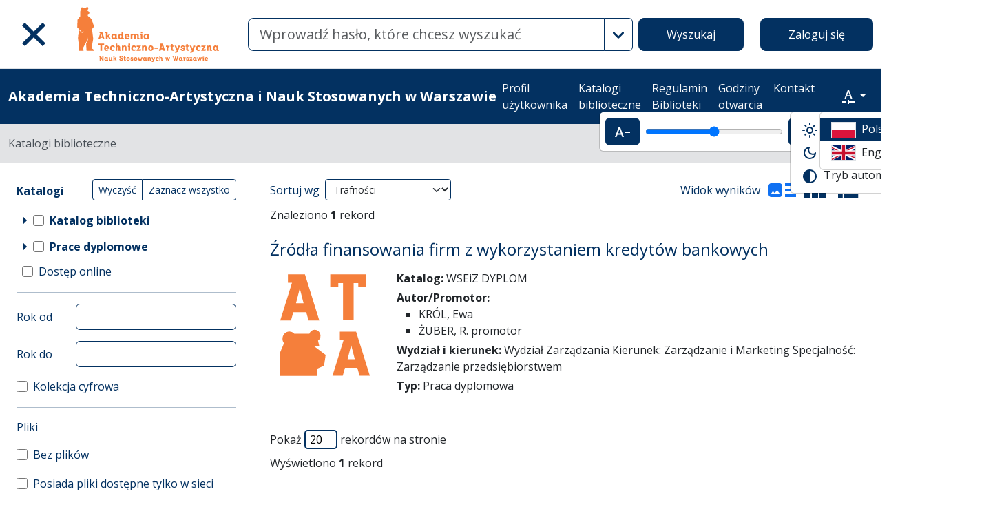

--- FILE ---
content_type: text/html; charset=utf-8
request_url: https://lib.wseiz.pl/pl/search_results?q%5Bfilter_attributes%5D%5Bschema_id%5D%5B%5D=385067821&q%5Bfilter_attributes%5D%5Bschema_id%5D%5B%5D=385067822&q%5Bfilter_attributes%5D%5Bschema_id%5D%5B%5D=385067823&q%5Bfilter_attributes%5D%5Bschema_id%5D%5B%5D=385067819&q%5Bfilter_attributes%5D%5Bschema_id%5D%5B%5D=385067813&q%5Bfilter_attributes%5D%5Bschema_id%5D%5B%5D=385067815&q%5Bfilter_attributes%5D%5Bschema_id%5D%5B%5D=385067816&q%5Bfilter_attributes%5D%5Bschema_id%5D%5B%5D=385067814&q%5Bfilter_attributes%5D%5Bschema_id%5D%5B%5D=385067818&q%5Bfilter_attributes%5D%5Bschema_id%5D%5B%5D=385067817&q%5Bfilter_attributes%5D%5Bschema_id%5D%5B%5D=385067820&q%5Bindexes_attributes%5D%5B0%5D%5Bid%5D=2&q%5Bindexes_attributes%5D%5B0%5D%5Boperator%5D=or&q%5Bindexes_attributes%5D%5B0%5D%5Bquery_type%5D=term&q%5Bindexes_attributes%5D%5B0%5D%5Bvalue%5D=KR%C3%93L%2C+Ewa
body_size: 56428
content:
<!DOCTYPE html><html data-theme="auto" lang="pl"><head><meta charset="utf-8" /><meta content="width=device-width, initial-scale=1, shrink-to-fit=no" name="viewport" /><meta content="#033161" name="theme-color" /><meta name="turbo-refresh-scroll" content="preserve"><title>Lista wyników wyszukiwania - Akademia Techniczno-Artystyczna i Nauk Stosowanych w Warszawie</title><meta name="csrf-param" content="authenticity_token" />
<meta name="csrf-token" content="etHTmy1oxu543XZR6OnHVR0pfDA9KX7sJSzL4MF0tK5Ts7hZ6zT5NtbOOgAntlPFCYkjy9LL06MivmbmFin1GA" /><link crossorigin="use-credentials" href="/manifest.json?202309071318" rel="manifest" /><script src="/assets/svg-7ce144edec0b38bed8e7025e2e8a7aef016ff1d0.js" data-turbo-track="reload" defer="defer"></script><script src="/assets/pagy-50e4526041651ba8b44837a23be70dc205369329.js"></script><link rel="stylesheet" href="/assets/styles-a3f77e306272def2d5ca760654746395b6ef0dac.css" data-turbo-track="reload" /><script src="/assets/application-385460f2725c406e5bf21a52ca70c1e5e99f7751.js" data-turbo-track="reload" defer="defer"></script><link rel="stylesheet" href="/assets/application-b29048cd32cc2b16d03670950ae1a2848ca9a7df.css" media="all" data-turbo-track="reload" /><link rel="icon" type="image/x-icon" href="/assets/favicon-ea36245333f9ce4eaf2b1b69d739619f9790e2f0.ico" /></head><body data-controller="wcag highlight auto-submit form-sync synchronize-search-conditions" data-wcag-i18n-value="{&quot;newTab&quot;:&quot;Otwarcie w nowej karcie&quot;}"><div class="container bg-light" data-controller="notification" data-notification-local-storage-id-value="cookies_notification" hidden=""><div class="row align-items-center p-2 border border-primary"><div class="col-sm-12 col-lg-9"><p>Strona wykorzystuje pliki cookies (ciasteczka). Są to dane tekstowe, zapisywane przez przeglądarkę na urządzeniu użytkownika. Wykorzystywane są one do prawidłowego funkcjonowania serwisu, gromadzenia informacji statystycznych o odwiedzających oraz obsługi udogodnień dla zalogowanych użytkowników. Korzystanie z serwisu oznacza zgodę na wykorzystywanie plików cookies. Ustawienia obsługi plików cookies można zmienić w swojej przeglądarce. Brak zmian tych ustawień oznacza akceptację dla stosowanych na stronie cookies.</p></div><div class="col-sm-12 col-lg-3"><button class="btn btn-primary btn-lg w-100" data-action="click-&gt;notification#accept">Akceptuję</button></div></div></div><ul class="skip-links list-unstyled" data-controller="skip-links"><li><a data-action="skip-links#click" href="#menu">Przejdź do menu głównego</a></li><li><a data-action="skip-links#click" href="#search">Przejdź do wyszukiwarki</a></li><li><a href="#sidebar_filters">Przejdź do filtrów</a></li><li><a href="#content">Przejdź do treści</a></li><li><a href="#pagination">Przejdź do stronicowania</a></li></ul><nav aria-label="main-nav" class="navbar navbar-light navbar-expand-sm" id="main-nav"><div class="row"><div class="col-12 col-md-auto d-flex justify-content-center justify-content-lg-left" data-collapse-toggle-class="nav-hidden" data-controller="collapse"><button aria-label="Menu główne" class="navbar-toggler d-inline-block" data-action="click-&gt;collapse#handleToggle" data-collapse-target="button" id="menu" type="button"><span class="navbar-toggler-icon"></span></button><div class="nav-aside nav-hidden d-flex flex-column" data-collapse-target="target" id="nav"><ul class="nav-aside__list mb-auto"><li><a href="/pl/search_results"><svg role="img" aria-hidden="true" width="1rem" height="1rem" data-src="/assets/icons/menu_catalogs-b745d1629663f821ca4e8207ee09d898601822be.svg"></svg>Katalogi biblioteczne</a></li><li><a href="/pl/indexes"><svg role="img" aria-hidden="true" width="1rem" height="1rem" data-src="/assets/icons/search-table-2a13677628922d05cf3b172dc36c36c4edce6811.svg"></svg>Indeksy</a></li><li><a href="/pl/timeline"><svg role="img" aria-hidden="true" width="1rem" height="1rem" data-src="/assets/icons/menu_timeline-a5878c66256cd614fc8148476946dcb4ca301a3d.svg"></svg>Linia czasu</a></li><li><a href=""><svg role="img" aria-hidden="true" width="1rem" height="1rem" data-src="/assets/icons/menu_blog-c99860f17b019297b75975ae9ed1b268a46b23a3.svg"></svg>Blog</a></li><li><a href="/pl/statistics"><svg role="img" aria-hidden="true" width="1rem" height="1rem" data-src="/assets/icons/gf-query_stats-rounded-2c5bc54d9b296a61223a0da23d4f0cdbeb9c1f38.svg"></svg>Statystyki</a></li><li><a href="/pl/sitemap"><svg role="img" aria-hidden="true" width="1rem" height="1rem" data-src="/assets/icons/fa-sitemap-34612729ede1323970b895bdebd45f9a9d01eb92.svg"></svg>Mapa strony</a></li><li class="d-lg-none"><form data-turbo="false" class="button_to" method="post" action="/users/auth/pcg_academia"><button class="btn btn-primary btn-block" type="submit">Zaloguj się</button><input type="hidden" name="authenticity_token" value="342qW9TA_dxbi5HhI8D5EWQrsQ8h27td10Qa0v9KTy174kTVaIgOjnAAb9ccHDEehheuF7QP1SU_7yGudkKoVw" autocomplete="off" /></form></li><li class="d-lg-none"><a target="_self" href="https://lib.wseiz.pl/pl/profile">Profil użytkownika</a></li><li class="d-lg-none"><a target="_self" href="https://lib.wseiz.pl/pl/search_results">Katalogi biblioteczne</a></li><li class="d-lg-none"><a target="_self" href="https://chmurka.wseiz.pl/index.php/s/92fzaBq5GyKTS3p#pdfviewer">Regulamin Biblioteki</a></li><li class="d-lg-none"><a target="_self" href="/pl/pages/godziny_otwarcia">Godziny otwarcia</a></li><li class="d-lg-none"><a target="_self" href="/pl/pages/kontakt">Kontakt</a></li></ul><ul class="nav-aside__list"></ul></div><a class="navbar-brand ms-2 ms-md-0 ms-xl-4" href="/pl"><img alt="Strona główna Biblioteki" src="/assets/logo_text_pl-38e0065b7f2ef73fc842500cbfd15aa6e21345b9.svg" /></a></div><div class="col d-flex align-items-center my-3 my-lg-0"><form class="simple_form w-100" autocomplete="off" data-auto-submit-target="form" data-controller="advanced-search" data-advanced-search-i18n-value="{&quot;advancedSearch&quot;:&quot;Wyszukiwanie zaawansowane&quot;}" novalidate="novalidate" action="/pl/search_results" accept-charset="UTF-8" method="get"><div class="search-form simple-search d-flex"><input disabled="disabled" data-form-sync-target="syncInput" autocomplete="off" type="hidden" name="q[sort_attributes][field_name]" /><input disabled="disabled" data-form-sync-target="syncInput" autocomplete="off" type="hidden" name="q[sort_attributes][order]" /><input disabled="disabled" data-form-sync-target="syncInput" autocomplete="off" type="hidden" name="q[sort_attributes][filter_field_name]" /><input disabled="disabled" data-form-sync-target="syncInput" autocomplete="off" type="hidden" name="q[sort_attributes][filter_value]" /><input type="hidden" name="q[filter_attributes][schema_id][]" value="385067813" data-form-sync-target="syncInput" autocomplete="off" /><input type="hidden" name="q[filter_attributes][schema_id][]" value="385067815" data-form-sync-target="syncInput" autocomplete="off" /><input type="hidden" name="q[filter_attributes][schema_id][]" value="385067816" data-form-sync-target="syncInput" autocomplete="off" /><input type="hidden" name="q[filter_attributes][schema_id][]" value="385067814" data-form-sync-target="syncInput" autocomplete="off" /><input type="hidden" name="q[filter_attributes][schema_id][]" value="385067818" data-form-sync-target="syncInput" autocomplete="off" /><input type="hidden" name="q[filter_attributes][schema_id][]" value="385067817" data-form-sync-target="syncInput" autocomplete="off" /><input type="hidden" name="q[filter_attributes][schema_id][]" value="385067805" disabled="disabled" data-form-sync-target="syncInput" autocomplete="off" /><input type="hidden" name="q[filter_attributes][schema_id][]" value="385067819" data-form-sync-target="syncInput" autocomplete="off" /><input type="hidden" name="q[filter_attributes][schema_id][]" value="385067820" data-form-sync-target="syncInput" autocomplete="off" /><input type="hidden" name="q[filter_attributes][schema_id][]" value="385067821" data-form-sync-target="syncInput" autocomplete="off" /><input type="hidden" name="q[filter_attributes][schema_id][]" value="385067822" data-form-sync-target="syncInput" autocomplete="off" /><input type="hidden" name="q[filter_attributes][schema_id][]" value="385067823" data-form-sync-target="syncInput" autocomplete="off" /><input disabled="disabled" data-form-sync-target="syncInput" autocomplete="off" type="hidden" name="q[filter_attributes][year_from]" /><input disabled="disabled" data-form-sync-target="syncInput" autocomplete="off" type="hidden" name="q[filter_attributes][year_to]" /><input disabled="disabled" value="1" data-form-sync-target="syncInput" autocomplete="off" type="hidden" name="q[filter_attributes][private_collection]" /><input disabled="disabled" value="1" data-form-sync-target="syncInput" autocomplete="off" type="hidden" name="q[filter_attributes][not_digitized]" /><input disabled="disabled" value="1" data-form-sync-target="syncInput" autocomplete="off" type="hidden" name="q[filter_attributes][has_files_published_internally]" /><input disabled="disabled" value="1" data-form-sync-target="syncInput" autocomplete="off" type="hidden" name="q[filter_attributes][has_files_with_active_date_set]" /><input type="hidden" name="q[filter_attributes][file_types][]" value="audio" disabled="disabled" data-form-sync-target="syncInput" autocomplete="off" /><input type="hidden" name="q[filter_attributes][file_types][]" value="image" disabled="disabled" data-form-sync-target="syncInput" autocomplete="off" /><input type="hidden" name="q[filter_attributes][file_types][]" value="other" disabled="disabled" data-form-sync-target="syncInput" autocomplete="off" /><input type="hidden" name="q[filter_attributes][file_types][]" value="pdf" disabled="disabled" data-form-sync-target="syncInput" autocomplete="off" /><input type="hidden" name="q[filter_attributes][file_types][]" value="video" disabled="disabled" data-form-sync-target="syncInput" autocomplete="off" /><input type="hidden" name="q[filter_attributes][licence_type_ids][]" value="1" disabled="disabled" data-form-sync-target="syncInput" autocomplete="off" /><input type="hidden" name="q[filter_attributes][licence_type_ids][]" value="2" disabled="disabled" data-form-sync-target="syncInput" autocomplete="off" /><input type="hidden" name="q[filter_attributes][licence_type_ids][]" value="6" disabled="disabled" data-form-sync-target="syncInput" autocomplete="off" /><input type="hidden" name="q[filter_attributes][licence_type_ids][]" value="7" disabled="disabled" data-form-sync-target="syncInput" autocomplete="off" /><input type="hidden" name="q[filter_attributes][licence_type_ids][]" value="3" disabled="disabled" data-form-sync-target="syncInput" autocomplete="off" /><input type="hidden" name="q[filter_attributes][licence_type_ids][]" value="4" disabled="disabled" data-form-sync-target="syncInput" autocomplete="off" /><input type="hidden" name="q[filter_attributes][licence_type_ids][]" value="5" disabled="disabled" data-form-sync-target="syncInput" autocomplete="off" /><input type="hidden" name="q[filter_attributes][licence_type_ids][]" value="0" disabled="disabled" data-form-sync-target="syncInput" autocomplete="off" /><input type="hidden" name="q[filter_attributes][licence_type_ids][]" value="8" disabled="disabled" data-form-sync-target="syncInput" autocomplete="off" /><div class="input-group flex-fill"><div class="form-control form-control-lg form-control-prepend"><div class="combobox__wrapper" data-autocomplete-url="/pl/api/fulltext_search_results/autocomplete?q=" data-controller="autocomplete"><div class="combobox" data-autocomplete-target="combobox"><input aria-label="Wyszukaj" class="combobox__input form-control form-control-lg" data-advanced-search-target="simpleSearchInput" data-autocomplete-target="input" id="search" name="q[q]" placeholder="Wprowadź hasło, które chcesz wyszukać" type="text" value="" /></div><ul class="combobox__listbox" data-autocomplete-target="listbox"></ul></div></div><button class="advanced-search-btn btn btn-outline-primary" data-action="advanced-search#open" data-advanced-search-target="advancedSearchButton" title="Wyszukiwanie zaawansowane" type="button"><span class="visually-hidden">Wyszukiwanie zaawansowane</span><svg role="img" aria-hidden="true" width="1rem" height="1rem" data-src="/assets/icons/gf-mod-chevron_right-rounded-10a7b2a73b02c10ef3d74837a0f83c06a619cbb1.svg"></svg></button></div><button class="btn btn-primary btn-lg" type="submit">Wyszukaj</button></div><div class="active" data-advanced-search-target="advancedSearchBox" id="advanced-search"><div class="visually-hidden">Wyszukiwanie zaawansowane</div><div class="advanced-search-form"><div class="indexes-search" data-controller="search-conditions"><template data-search-conditions-target="template"><div aria-live="polite" class="visually-hidden" role="status">Dodano nową linię wyszukiwania</div><div class="row w-100 nested-fields" data-synchronize-search-conditions-target="searchCondition"><div class="operator"><div class="mb-3 select optional q_indexes_operator"><label class="form-label select optional visually-hidden" for="q_indexes_attributes_0_operator">Operator</label><select class="form-select select optional custom-select" name="q[indexes_attributes][0][operator]" id="q_indexes_attributes_0_operator"><option value="and">I</option>
<option value="not">Nie</option>
<option value="or">Lub</option></select></div></div><div class="index_id"><div class="mb-3 select optional q_indexes_id"><label class="form-label select optional visually-hidden" for="q_indexes_attributes_0_id">ID</label><select class="form-select select optional custom-select" name="q[indexes_attributes][0][id]" id="q_indexes_attributes_0_id"><option value="">Dowolny indeks</option>
<option value="2">Autor (Twórca)</option>
<option value="3">Sygnatura</option>
<option value="4">Data</option>
<option value="1">Tytuł</option>
<option value="14">Miejsce wydania</option>
<option value="6">Seria</option>
<option value="8">ISBN</option>
<option value="9">ISNN</option>
<option value="10">Tytuł czasopisma</option>
<option value="7">Słowa kluczowe</option></select></div></div><div class="query_type"><div class="mb-3 select optional q_indexes_query_type"><label class="form-label select optional visually-hidden" for="q_indexes_attributes_0_query_type">Query type</label><select class="form-select select optional custom-select" name="q[indexes_attributes][0][query_type]" id="q_indexes_attributes_0_query_type"><option value="match_phrase">zawiera</option>
<option value="prefix">rozpoczyna się od</option>
<option value="term">jest</option></select></div></div><div class="index_value"><div class="mb-3 string optional q_indexes_value"><label class="form-label string optional visually-hidden" for="q_indexes_attributes_0_value">Value</label><input class="form-control string optional" type="text" name="q[indexes_attributes][0][value]" id="q_indexes_attributes_0_value" /></div></div><div class="delete"><button name="button" type="button" class="btn btn-light" data-action="search-conditions#handleRemoveCondition">Usuń</button></div></div></template><div class="row w-100 nested-fields" data-synchronize-search-conditions-target="searchCondition"><div class="operator"><div class="mb-3 select optional q_indexes_operator"><label class="form-label select optional visually-hidden" for="q_indexes_attributes_1_operator">Operator</label><select class="form-select is-valid select optional custom-select" name="q[indexes_attributes][1][operator]" id="q_indexes_attributes_1_operator"><option value="and">I</option>
<option value="not">Nie</option>
<option selected="selected" value="or">Lub</option></select></div></div><div class="index_id"><div class="mb-3 select optional q_indexes_id"><label class="form-label select optional visually-hidden" for="q_indexes_attributes_1_id">ID</label><select class="form-select is-valid select optional custom-select" name="q[indexes_attributes][1][id]" id="q_indexes_attributes_1_id"><option value="">Dowolny indeks</option>
<option selected="selected" value="2">Autor (Twórca)</option>
<option value="3">Sygnatura</option>
<option value="4">Data</option>
<option value="1">Tytuł</option>
<option value="14">Miejsce wydania</option>
<option value="6">Seria</option>
<option value="8">ISBN</option>
<option value="9">ISNN</option>
<option value="10">Tytuł czasopisma</option>
<option value="7">Słowa kluczowe</option></select></div></div><div class="query_type"><div class="mb-3 select optional q_indexes_query_type"><label class="form-label select optional visually-hidden" for="q_indexes_attributes_1_query_type">Query type</label><select class="form-select is-valid select optional custom-select" name="q[indexes_attributes][1][query_type]" id="q_indexes_attributes_1_query_type"><option value="match_phrase">zawiera</option>
<option value="prefix">rozpoczyna się od</option>
<option selected="selected" value="term">jest</option></select></div></div><div class="index_value"><div class="mb-3 string optional q_indexes_value"><label class="form-label string optional visually-hidden" for="q_indexes_attributes_1_value">Value</label><input class="form-control is-valid string optional" type="text" value="KRÓL, Ewa" name="q[indexes_attributes][1][value]" id="q_indexes_attributes_1_value" /></div></div><div class="delete"><button name="button" type="button" class="btn btn-light" data-action="search-conditions#handleRemoveCondition">Usuń</button></div></div><div class="row mt-2" data-search-conditions-target="insertBefore"><div class="col"><button name="button" type="button" class="btn btn-light add" data-action="search-conditions#handleAddCondition">Dodaj nową linię</button></div></div></div><div class="row mt-2"><div class="col-auto"><button class="btn btn-primary" data-action="advanced-search#close" type="button">Wyszukiwanie proste</button></div></div></div></div></form></div><div class="col-auto d-none d-lg-flex align-items-center"><ul class="navbar-nav"><li class="nav-item"><form data-turbo="false" class="button_to" method="post" action="/users/auth/pcg_academia"><button class="btn btn-primary btn-lg" type="submit">Zaloguj się</button><input type="hidden" name="authenticity_token" value="-hMGdGJKRgXUOjfyGeEy0L0uShJAiYHcOFuP4ZRqcLpefOj63gK1V_-xycQmPfrfXxJVCtVd76TQ8LSdHWKXwA" autocomplete="off" /></form></li></ul></div></div></nav><nav aria-label="top-nav" class="navbar navbar-expand-lg navbar-dark bg-primary" id="top-nav"><div class="container-fluid"><a class="navbar-brand fw-bold me-auto" href="/pl">Akademia Techniczno-Artystyczna i Nauk Stosowanych w Warszawie</a><ul class="navbar-nav ms-auto d-none d-lg-flex"><li class="nav-item"><a target="_self" class="nav-link text-light" href="https://lib.wseiz.pl/pl/profile">Profil użytkownika</a></li><li class="nav-item"><a target="_self" class="nav-link text-light" href="https://lib.wseiz.pl/pl/search_results">Katalogi biblioteczne</a></li><li class="nav-item"><a target="_self" class="nav-link text-light" href="https://chmurka.wseiz.pl/index.php/s/92fzaBq5GyKTS3p#pdfviewer">Regulamin Biblioteki</a></li><li class="nav-item"><a target="_self" class="nav-link text-light" href="/pl/pages/godziny_otwarcia">Godziny otwarcia</a></li><li class="nav-item"><a target="_self" class="nav-link text-light" href="/pl/pages/kontakt">Kontakt</a></li></ul><div class="vr mx-2"></div><div class="dropdown" data-controller="text-zoom collapse"><button class="btn btn-link dropdown-toggle" data-action="collapse#handleToggle" data-collapse-target="button" title="Rozmiar tekstu" type="button"><svg role="img" aria-hidden="true" width="1rem" height="1rem" data-src="/assets/icons/gf-custom_typography-fd4f43b14c25f76a9aaca032e9e3bbb4e5e52133.svg"></svg><span class="visually-hidden">Rozmiar tekstu</span></button><div class="d-flex align-items-center dropdown-menu dropdown-menu-end show p-2" data-bs-popper="" data-collapse-target="target"><button class="btn btn-primary" data-action="text-zoom#decrease" data-text-zoom-target="decreaseBtn" title="Pomniejszenie tekstu"><svg role="img" aria-hidden="true" width="1rem" height="1rem" data-src="/assets/icons/gf-text_decrease-2ea2e0ebb313dcf06f184374841bd67c9ac745f1.svg"></svg><span class="visually-hidden">Pomniejszenie tekstu</span></button><div class="mx-2 d-flex align-items-center"><label class="visually-hidden" for="textZoom" title="Rozmiar tekstu"></label><input class="custom-range" data-action="text-zoom#onRangeChange" data-text-zoom-target="range" id="textZoom" style="width: 200px" title="Rozmiar tekstu" type="range" /></div><button class="btn btn-primary" data-action="text-zoom#increase" data-text-zoom-target="increaseBtn" title="Powiększenie tekstu"><svg role="img" aria-hidden="true" width="1rem" height="1rem" data-src="/assets/icons/gf-text_increase-5caae93c7a2fddd4f45e27ce43247d63d2506ac7.svg"></svg><span class="visually-hidden">Powiększenie tekstu</span></button><div class="vr mx-2 bg-black"></div><button class="btn btn-primary" data-action="text-zoom#reset" data-text-zoom-target="resetBtn" title="Domyślny rozmiar tekstu"><svg role="img" aria-hidden="true" width="1rem" height="1rem" data-src="/assets/icons/gf-custom_typography-fd4f43b14c25f76a9aaca032e9e3bbb4e5e52133.svg"></svg><span class="visually-hidden">Domyślny rozmiar tekstu</span></button></div></div><div class="vr mx-2"></div><div class="dropdown" data-controller="collapse color-scheme"><svg role="img" aria-hidden="true" width="0" height="0" class="d-none" data-unique-ids="disabled" data-src="/assets/icons/color_modes-bc3cabb8cd0794ab30d6e053b87eb94c65985a77.svg"></svg><button class="btn btn-link dropdown-toggle" data-action="collapse#handleToggle" data-collapse-target="button" title="Zmień schemat kolorów" type="button"><svg class="me-2" height="24" width="24"><use href="#color-mode-auto"></use></svg><span class="visually-hidden">Zmień schemat kolorów</span></button><ul class="dropdown-menu dropdown-menu-end show" data-bs-popper="" data-collapse-target="target"><li><button class="dropdown-item" data-action="color-scheme#switchTheme collapse#handleToggle" data-color-scheme-target="themeBtn" data-color-scheme-theme-param="light" type="button"><svg class="me-2" height="24" width="24"><use href="#color-mode-light"></use></svg>Tryb jasny</button></li><li><button class="dropdown-item" data-action="color-scheme#switchTheme collapse#handleToggle" data-color-scheme-target="themeBtn" data-color-scheme-theme-param="dark" type="button"><svg class="me-2" height="24" width="24"><use href="#color-mode-dark"></use></svg>Tryb ciemny</button></li><li><button class="dropdown-item" data-action="color-scheme#switchTheme collapse#handleToggle" data-color-scheme-target="themeBtn" data-color-scheme-theme-param="auto" type="button"><svg class="me-2" height="24" width="24"><use href="#color-mode-auto"></use></svg>Tryb automatyczny</button></li></ul></div><div class="vr mx-2"></div><div class="languages"><div class="dropdown" data-controller="collapse"><button class="btn btn-link dropdown-toggle" data-action="collapse#handleToggle" data-collapse-target="button" title="Zmień język" type="button"><svg role="img" aria-hidden="true" width="2.25rem" height="1.5rem" data-src="/assets/flags/pl-1e7ef4c46faa0a7371f51324b55c2dca77fcd539.svg" class="me-2 border"></svg></button><ul class="dropdown-menu dropdown-menu-end show" data-bs-popper="" data-collapse-target="target"><li><div class="dropdown-item active"><svg role="img" aria-hidden="true" width="2.25rem" height="1.5rem" data-src="/assets/flags/pl-1e7ef4c46faa0a7371f51324b55c2dca77fcd539.svg" class="me-2 border"></svg>Polska wersja językowa</div></li><li><a data-turbo="false" class="dropdown-item" href="/en/search_results?q%5Bfilter_attributes%5D%5Bschema_id%5D%5B%5D=385067821&amp;q%5Bfilter_attributes%5D%5Bschema_id%5D%5B%5D=385067822&amp;q%5Bfilter_attributes%5D%5Bschema_id%5D%5B%5D=385067823&amp;q%5Bfilter_attributes%5D%5Bschema_id%5D%5B%5D=385067819&amp;q%5Bfilter_attributes%5D%5Bschema_id%5D%5B%5D=385067813&amp;q%5Bfilter_attributes%5D%5Bschema_id%5D%5B%5D=385067815&amp;q%5Bfilter_attributes%5D%5Bschema_id%5D%5B%5D=385067816&amp;q%5Bfilter_attributes%5D%5Bschema_id%5D%5B%5D=385067814&amp;q%5Bfilter_attributes%5D%5Bschema_id%5D%5B%5D=385067818&amp;q%5Bfilter_attributes%5D%5Bschema_id%5D%5B%5D=385067817&amp;q%5Bfilter_attributes%5D%5Bschema_id%5D%5B%5D=385067820&amp;q%5Bindexes_attributes%5D%5B0%5D%5Bid%5D=2&amp;q%5Bindexes_attributes%5D%5B0%5D%5Boperator%5D=or&amp;q%5Bindexes_attributes%5D%5B0%5D%5Bquery_type%5D=term&amp;q%5Bindexes_attributes%5D%5B0%5D%5Bvalue%5D=KR%C3%93L%2C+Ewa"><svg role="img" aria-hidden="true" width="2.25rem" height="1.5rem" data-src="/assets/flags/en-dc66df67f220755988bcc7150c51504bc224615f.svg" class="me-2 border"></svg>English language version</a></li></ul></div></div></div></nav><nav aria-label="breadcrumb" class="bg-secondary-subtle"><div class="container-fluid"><ol class="breadcrumb py-3 m-0"><li class="breadcrumb-item active">Katalogi biblioteczne</li></ol></div></nav><div class="page"><div class="container-fluid"><div class="row"><h1 class="visually-hidden">Lista wyników wyszukiwania</h1><aside class="sidebar search-results__sidebar col-12 col-md-auto"><a id="sidebar_filters"></a><h2 class="visually-hidden">Filtry wyszukiwania (automatyczne przeładowanie treści)</h2><form class="simple_form position-relative" id="new_q" novalidate="novalidate" action="/pl/search_results" accept-charset="UTF-8" method="get"><div class="search-form search-form--filter"><div class="row"><div class="col schemas" data-controller="checkbox-toggle"><div class="visually-hidden">Akcje na katalogach</div><div class="btn-group btn-group-sm checkbox-toggler align-top" role="group"><button class="btn btn-outline-primary" data-action="checkbox-toggle#off" id="clear" type="button">Wyczyść</button><button class="btn btn-outline-primary" data-action="checkbox-toggle#on auto-submit#submit" id="select_all" type="button">Zaznacz wszystko</button></div><fieldset class="check_boxes optional q_filter_schema_id"><legend class="col-form-label pt-0">Katalogi <span class="visually-hidden">(automatyczne przeładowanie treści)</span></legend><ol class="tree list-unstyled" data-action="keydown@document-&gt;tree--with-checkboxes#keyPress" data-controller="tree--with-checkboxes"><li aria-expanded="false" class="tree__item tree__item-depth-0 tree__item--node" data-action="click-&gt;tree--with-checkboxes#onToggleVisibility" data-tree--with-checkboxes-target="treeItem"><div class="tree__item-row"><div class="tree__button"><svg role="img" aria-hidden="true" width="1rem" height="1rem" class="tree__svg" data-src="/assets/icons/gf-arrow_right-sharp-d2a82acb10037564d192606cfd38403d3166ccca.svg"></svg></div><div class="tree__item-label"><div class="tree__checkbox"><input type="checkbox" name="schema_dir_id_5" id="schema_dir_id_5" value="5" class="form-check-input" data-action="tree--with-checkboxes#onToggleCheckbox auto-submit#safeSubmit auto-submit:focus-&gt;tree--with-checkboxes#show" data-tree--with-checkboxes-target="checkbox" /><label class="form-check-label" for="schema_dir_id_5">Katalog biblioteki</label></div></div></div><ol class="tree__group list-unstyled" data-tree--with-checkboxes-target="group"><li aria-expanded="false" class="tree__item tree__item-depth-1 tree__item--leaf" data-action="click-&gt;tree--with-checkboxes#onToggleVisibility" data-tree--with-checkboxes-target="treeItem"><div class="tree__item-row"><div class="tree__item-label"><div class="tree__checkbox"><input id="q_filter_attributes_schema_id_385067819_schema_dir_id_5" class="form-check-input" data-action="change-&gt;tree--with-checkboxes#onToggleCheckbox change-&gt;form-sync#onChange change-&gt;auto-submit#safeSubmit auto-submit:focus-&gt;tree--with-checkboxes#show" data-tree--with-checkboxes-target="checkbox" data-checkbox-toggle-target="checkbox" type="checkbox" value="385067819" checked="checked" name="q[filter_attributes][schema_id][]" /> <label class="form-check-label" for="q_filter_attributes_schema_id_385067819_schema_dir_id_5">Książki</label></div></div></div></li><li aria-expanded="false" class="tree__item tree__item-depth-1 tree__item--leaf" data-action="click-&gt;tree--with-checkboxes#onToggleVisibility" data-tree--with-checkboxes-target="treeItem"><div class="tree__item-row"><div class="tree__item-label"><div class="tree__checkbox"><input id="q_filter_attributes_schema_id_385067815_schema_dir_id_5" class="form-check-input" data-action="change-&gt;tree--with-checkboxes#onToggleCheckbox change-&gt;form-sync#onChange change-&gt;auto-submit#safeSubmit auto-submit:focus-&gt;tree--with-checkboxes#show" data-tree--with-checkboxes-target="checkbox" data-checkbox-toggle-target="checkbox" type="checkbox" value="385067815" checked="checked" name="q[filter_attributes][schema_id][]" /> <label class="form-check-label" for="q_filter_attributes_schema_id_385067815_schema_dir_id_5">Czasopisma</label></div></div></div></li><li aria-expanded="false" class="tree__item tree__item-depth-1 tree__item--leaf" data-action="click-&gt;tree--with-checkboxes#onToggleVisibility" data-tree--with-checkboxes-target="treeItem"><div class="tree__item-row"><div class="tree__item-label"><div class="tree__checkbox"><input id="q_filter_attributes_schema_id_385067813_schema_dir_id_5" class="form-check-input" data-action="change-&gt;tree--with-checkboxes#onToggleCheckbox change-&gt;form-sync#onChange change-&gt;auto-submit#safeSubmit auto-submit:focus-&gt;tree--with-checkboxes#show" data-tree--with-checkboxes-target="checkbox" data-checkbox-toggle-target="checkbox" type="checkbox" value="385067813" checked="checked" name="q[filter_attributes][schema_id][]" /> <label class="form-check-label" for="q_filter_attributes_schema_id_385067813_schema_dir_id_5">Artykuły z czasopism</label></div></div></div></li><li aria-expanded="false" class="tree__item tree__item-depth-1 tree__item--leaf" data-action="click-&gt;tree--with-checkboxes#onToggleVisibility" data-tree--with-checkboxes-target="treeItem"><div class="tree__item-row"><div class="tree__item-label"><div class="tree__checkbox"><input id="q_filter_attributes_schema_id_385067817_schema_dir_id_5" class="form-check-input" data-action="change-&gt;tree--with-checkboxes#onToggleCheckbox change-&gt;form-sync#onChange change-&gt;auto-submit#safeSubmit auto-submit:focus-&gt;tree--with-checkboxes#show" data-tree--with-checkboxes-target="checkbox" data-checkbox-toggle-target="checkbox" type="checkbox" value="385067817" checked="checked" name="q[filter_attributes][schema_id][]" /> <label class="form-check-label" for="q_filter_attributes_schema_id_385067817_schema_dir_id_5">Dokumenty normalizacyjne</label></div></div></div></li><li aria-expanded="false" class="tree__item tree__item-depth-1 tree__item--leaf" data-action="click-&gt;tree--with-checkboxes#onToggleVisibility" data-tree--with-checkboxes-target="treeItem"><div class="tree__item-row"><div class="tree__item-label"><div class="tree__checkbox"><input id="q_filter_attributes_schema_id_385067816_schema_dir_id_5" class="form-check-input" data-action="change-&gt;tree--with-checkboxes#onToggleCheckbox change-&gt;form-sync#onChange change-&gt;auto-submit#safeSubmit auto-submit:focus-&gt;tree--with-checkboxes#show" data-tree--with-checkboxes-target="checkbox" data-checkbox-toggle-target="checkbox" type="checkbox" value="385067816" checked="checked" name="q[filter_attributes][schema_id][]" /> <label class="form-check-label" for="q_filter_attributes_schema_id_385067816_schema_dir_id_5">Dokument kartograficzny</label></div></div></div></li><li aria-expanded="false" class="tree__item tree__item-depth-1 tree__item--leaf" data-action="click-&gt;tree--with-checkboxes#onToggleVisibility" data-tree--with-checkboxes-target="treeItem"><div class="tree__item-row"><div class="tree__item-label"><div class="tree__checkbox"><input id="q_filter_attributes_schema_id_385067814_schema_dir_id_5" class="form-check-input" data-action="change-&gt;tree--with-checkboxes#onToggleCheckbox change-&gt;form-sync#onChange change-&gt;auto-submit#safeSubmit auto-submit:focus-&gt;tree--with-checkboxes#show" data-tree--with-checkboxes-target="checkbox" data-checkbox-toggle-target="checkbox" type="checkbox" value="385067814" checked="checked" name="q[filter_attributes][schema_id][]" /> <label class="form-check-label" for="q_filter_attributes_schema_id_385067814_schema_dir_id_5">Dokumenty dźwiękowe</label></div></div></div></li><li aria-expanded="false" class="tree__item tree__item-depth-1 tree__item--leaf" data-action="click-&gt;tree--with-checkboxes#onToggleVisibility" data-tree--with-checkboxes-target="treeItem"><div class="tree__item-row"><div class="tree__item-label"><div class="tree__checkbox"><input id="q_filter_attributes_schema_id_385067818_schema_dir_id_5" class="form-check-input" data-action="change-&gt;tree--with-checkboxes#onToggleCheckbox change-&gt;form-sync#onChange change-&gt;auto-submit#safeSubmit auto-submit:focus-&gt;tree--with-checkboxes#show" data-tree--with-checkboxes-target="checkbox" data-checkbox-toggle-target="checkbox" type="checkbox" value="385067818" checked="checked" name="q[filter_attributes][schema_id][]" /> <label class="form-check-label" for="q_filter_attributes_schema_id_385067818_schema_dir_id_5">Dokumenty elektroniczne</label></div></div></div></li><li aria-expanded="false" class="tree__item tree__item-depth-1 tree__item--leaf" data-action="click-&gt;tree--with-checkboxes#onToggleVisibility" data-tree--with-checkboxes-target="treeItem"><div class="tree__item-row"><div class="tree__item-label"><div class="tree__checkbox"><input id="q_filter_attributes_schema_id_385067820_schema_dir_id_5" class="form-check-input" data-action="change-&gt;tree--with-checkboxes#onToggleCheckbox change-&gt;form-sync#onChange change-&gt;auto-submit#safeSubmit auto-submit:focus-&gt;tree--with-checkboxes#show" data-tree--with-checkboxes-target="checkbox" data-checkbox-toggle-target="checkbox" type="checkbox" value="385067820" checked="checked" name="q[filter_attributes][schema_id][]" /> <label class="form-check-label" for="q_filter_attributes_schema_id_385067820_schema_dir_id_5">Rozdział z materiałów konferencyjnych</label></div></div></div></li></ol></li><li aria-expanded="false" class="tree__item tree__item-depth-0 tree__item--node" data-action="click-&gt;tree--with-checkboxes#onToggleVisibility" data-tree--with-checkboxes-target="treeItem"><div class="tree__item-row"><div class="tree__button"><svg role="img" aria-hidden="true" width="1rem" height="1rem" class="tree__svg" data-src="/assets/icons/gf-arrow_right-sharp-d2a82acb10037564d192606cfd38403d3166ccca.svg"></svg></div><div class="tree__item-label"><div class="tree__checkbox"><input type="checkbox" name="schema_dir_id_8" id="schema_dir_id_8" value="8" class="form-check-input" data-action="tree--with-checkboxes#onToggleCheckbox auto-submit#safeSubmit auto-submit:focus-&gt;tree--with-checkboxes#show" data-tree--with-checkboxes-target="checkbox" /><label class="form-check-label" for="schema_dir_id_8">Prace dyplomowe</label></div></div></div><ol class="tree__group list-unstyled" data-tree--with-checkboxes-target="group"><li aria-expanded="false" class="tree__item tree__item-depth-1 tree__item--leaf" data-action="click-&gt;tree--with-checkboxes#onToggleVisibility" data-tree--with-checkboxes-target="treeItem"><div class="tree__item-row"><div class="tree__item-label"><div class="tree__checkbox"><input id="q_filter_attributes_schema_id_385067821_schema_dir_id_8" class="form-check-input" data-action="change-&gt;tree--with-checkboxes#onToggleCheckbox change-&gt;form-sync#onChange change-&gt;auto-submit#safeSubmit auto-submit:focus-&gt;tree--with-checkboxes#show" data-tree--with-checkboxes-target="checkbox" data-checkbox-toggle-target="checkbox" type="checkbox" value="385067821" checked="checked" name="q[filter_attributes][schema_id][]" /> <label class="form-check-label" for="q_filter_attributes_schema_id_385067821_schema_dir_id_8">WSEiZ DYPLOM</label></div></div></div></li><li aria-expanded="false" class="tree__item tree__item-depth-1 tree__item--leaf" data-action="click-&gt;tree--with-checkboxes#onToggleVisibility" data-tree--with-checkboxes-target="treeItem"><div class="tree__item-row"><div class="tree__item-label"><div class="tree__checkbox"><input id="q_filter_attributes_schema_id_385067822_schema_dir_id_8" class="form-check-input" data-action="change-&gt;tree--with-checkboxes#onToggleCheckbox change-&gt;form-sync#onChange change-&gt;auto-submit#safeSubmit auto-submit:focus-&gt;tree--with-checkboxes#show" data-tree--with-checkboxes-target="checkbox" data-checkbox-toggle-target="checkbox" type="checkbox" value="385067822" checked="checked" name="q[filter_attributes][schema_id][]" /> <label class="form-check-label" for="q_filter_attributes_schema_id_385067822_schema_dir_id_8">WSEiZ MAGISTER</label></div></div></div></li><li aria-expanded="false" class="tree__item tree__item-depth-1 tree__item--leaf" data-action="click-&gt;tree--with-checkboxes#onToggleVisibility" data-tree--with-checkboxes-target="treeItem"><div class="tree__item-row"><div class="tree__item-label"><div class="tree__checkbox"><input id="q_filter_attributes_schema_id_385067823_schema_dir_id_8" class="form-check-input" data-action="change-&gt;tree--with-checkboxes#onToggleCheckbox change-&gt;form-sync#onChange change-&gt;auto-submit#safeSubmit auto-submit:focus-&gt;tree--with-checkboxes#show" data-tree--with-checkboxes-target="checkbox" data-checkbox-toggle-target="checkbox" type="checkbox" value="385067823" checked="checked" name="q[filter_attributes][schema_id][]" /> <label class="form-check-label" for="q_filter_attributes_schema_id_385067823_schema_dir_id_8">WSEiZ PODYPLOM</label></div></div></div></li></ol></li><li aria-expanded="false" class="tree__item tree__item-depth-0 tree__item--leaf" data-action="click-&gt;tree--with-checkboxes#onToggleVisibility" data-tree--with-checkboxes-target="treeItem"><div class="tree__item-row"><div class="tree__item-label"><div class="tree__checkbox"><input id="q_filter_attributes_schema_id_385067805_schema_dir_id_385067805" class="form-check-input" data-action="change-&gt;tree--with-checkboxes#onToggleCheckbox change-&gt;form-sync#onChange change-&gt;auto-submit#safeSubmit auto-submit:focus-&gt;tree--with-checkboxes#show" data-tree--with-checkboxes-target="checkbox" data-checkbox-toggle-target="checkbox" type="checkbox" value="385067805" name="q[filter_attributes][schema_id][]" /> <label class="form-check-label" for="q_filter_attributes_schema_id_385067805_schema_dir_id_385067805">Dostęp online</label></div></div></div></li></ol></fieldset></div></div><hr class="mt-0" /><div class="row mb-3 string optional q_filter_year_from"><label class="col-sm-3 col-form-label string optional" for="q_filter_attributes_year_from">Rok od</label><div class="col-sm-9"><input class="form-control string optional" data-action="change-&gt;form-sync#onChange change-&gt;auto-submit#submit" type="text" name="q[filter_attributes][year_from]" id="q_filter_attributes_year_from" /></div></div><div class="row mb-3 string optional q_filter_year_to"><label class="col-sm-3 col-form-label string optional" for="q_filter_attributes_year_to">Rok do</label><div class="col-sm-9"><input class="form-control string optional" data-action="change-&gt;form-sync#onChange change-&gt;auto-submit#submit" type="text" name="q[filter_attributes][year_to]" id="q_filter_attributes_year_to" /></div></div><fieldset class="mb-3 boolean optional q_filter_private_collection"><div class="form-check"><input name="q[filter_attributes][private_collection]" type="hidden" value="0" autocomplete="off" /><input class="form-check-input boolean optional" data-action="change-&gt;form-sync#onChange change-&gt;auto-submit#submit" type="checkbox" value="1" name="q[filter_attributes][private_collection]" id="q_filter_attributes_private_collection" /><label class="form-check-label boolean optional" for="q_filter_attributes_private_collection">Kolekcja cyfrowa</label></div></fieldset><hr class="mt-0" /><div class="mb-3">Pliki <span class="visually-hidden">(automatyczne przeładowanie treści)</span></div><fieldset class="mb-3 boolean optional q_filter_not_digitized"><div class="form-check"><input name="q[filter_attributes][not_digitized]" type="hidden" value="0" autocomplete="off" /><input class="form-check-input boolean optional" data-action="change-&gt;form-sync#onChange change-&gt;auto-submit#submit" type="checkbox" value="1" name="q[filter_attributes][not_digitized]" id="q_filter_attributes_not_digitized" /><label class="form-check-label boolean optional" for="q_filter_attributes_not_digitized">Bez plików</label></div></fieldset><fieldset class="mb-3 boolean optional q_filter_has_files_published_internally"><div class="form-check"><input name="q[filter_attributes][has_files_published_internally]" type="hidden" value="0" autocomplete="off" /><input class="form-check-input boolean optional" data-action="change-&gt;form-sync#onChange change-&gt;auto-submit#submit" type="checkbox" value="1" name="q[filter_attributes][has_files_published_internally]" id="q_filter_attributes_has_files_published_internally" /><label class="form-check-label boolean optional" for="q_filter_attributes_has_files_published_internally">Posiada pliki dostępne tylko w sieci wewnętrznej</label></div></fieldset><fieldset class="mb-3 boolean optional q_filter_has_files_with_active_date_set"><div class="form-check"><input name="q[filter_attributes][has_files_with_active_date_set]" type="hidden" value="0" autocomplete="off" /><input class="form-check-input boolean optional" data-action="change-&gt;form-sync#onChange change-&gt;auto-submit#submit" type="checkbox" value="1" name="q[filter_attributes][has_files_with_active_date_set]" id="q_filter_attributes_has_files_with_active_date_set" /><label class="form-check-label boolean optional" for="q_filter_attributes_has_files_with_active_date_set">Posiada pliki dostępne czasowo</label></div></fieldset><hr class="mt-0" /><fieldset class="mb-3 check_boxes optional q_filter_file_types"><legend class="col-form-label pt-0">Typy plików <span class="visually-hidden">(automatyczne przeładowanie treści)</span></legend><div></div><input type="hidden" name="q[filter_attributes][file_types][]" value="" autocomplete="off" /><div class="form-check"><input class="form-check-input check_boxes optional" data-action="change-&gt;form-sync#onChange change-&gt;auto-submit#submit" type="checkbox" value="audio" name="q[filter_attributes][file_types][]" id="q_filter_attributes_file_types_audio" /><label class="form-check-label collection_check_boxes" for="q_filter_attributes_file_types_audio">Audio</label></div><div class="form-check"><input class="form-check-input check_boxes optional" data-action="change-&gt;form-sync#onChange change-&gt;auto-submit#submit" type="checkbox" value="image" name="q[filter_attributes][file_types][]" id="q_filter_attributes_file_types_image" /><label class="form-check-label collection_check_boxes" for="q_filter_attributes_file_types_image">Graficzne</label></div><div class="form-check"><input class="form-check-input check_boxes optional" data-action="change-&gt;form-sync#onChange change-&gt;auto-submit#submit" type="checkbox" value="other" name="q[filter_attributes][file_types][]" id="q_filter_attributes_file_types_other" /><label class="form-check-label collection_check_boxes" for="q_filter_attributes_file_types_other">Pozostałe</label></div><div class="form-check"><input class="form-check-input check_boxes optional" data-action="change-&gt;form-sync#onChange change-&gt;auto-submit#submit" type="checkbox" value="pdf" name="q[filter_attributes][file_types][]" id="q_filter_attributes_file_types_pdf" /><label class="form-check-label collection_check_boxes" for="q_filter_attributes_file_types_pdf">PDF</label></div><div class="form-check"><input class="form-check-input check_boxes optional" data-action="change-&gt;form-sync#onChange change-&gt;auto-submit#submit" type="checkbox" value="video" name="q[filter_attributes][file_types][]" id="q_filter_attributes_file_types_video" /><label class="form-check-label collection_check_boxes" for="q_filter_attributes_file_types_video">Wideo</label></div></fieldset><hr /><fieldset class="mb-3 check_boxes optional q_filter_licence_type_ids"><legend class="col-form-label pt-0">Licencja <span class="visually-hidden">(automatyczne przeładowanie treści)</span></legend><div></div><input type="hidden" name="q[filter_attributes][licence_type_ids][]" value="" autocomplete="off" /><div class="form-check"><input class="form-check-input check_boxes optional" data-action="change-&gt;form-sync#onChange change-&gt;auto-submit#submit" type="checkbox" value="1" name="q[filter_attributes][licence_type_ids][]" id="q_filter_attributes_licence_type_ids_1" /><label class="form-check-label collection_check_boxes" for="q_filter_attributes_licence_type_ids_1">CC BY 4.0</label></div><div class="form-check"><input class="form-check-input check_boxes optional" data-action="change-&gt;form-sync#onChange change-&gt;auto-submit#submit" type="checkbox" value="2" name="q[filter_attributes][licence_type_ids][]" id="q_filter_attributes_licence_type_ids_2" /><label class="form-check-label collection_check_boxes" for="q_filter_attributes_licence_type_ids_2">CC BY-NC 4.0</label></div><div class="form-check"><input class="form-check-input check_boxes optional" data-action="change-&gt;form-sync#onChange change-&gt;auto-submit#submit" type="checkbox" value="6" name="q[filter_attributes][licence_type_ids][]" id="q_filter_attributes_licence_type_ids_6" /><label class="form-check-label collection_check_boxes" for="q_filter_attributes_licence_type_ids_6">CC BY-NC-ND 4.0</label></div><div class="form-check"><input class="form-check-input check_boxes optional" data-action="change-&gt;form-sync#onChange change-&gt;auto-submit#submit" type="checkbox" value="7" name="q[filter_attributes][licence_type_ids][]" id="q_filter_attributes_licence_type_ids_7" /><label class="form-check-label collection_check_boxes" for="q_filter_attributes_licence_type_ids_7">CC BY-NC-SA 4.0</label></div><div class="form-check"><input class="form-check-input check_boxes optional" data-action="change-&gt;form-sync#onChange change-&gt;auto-submit#submit" type="checkbox" value="3" name="q[filter_attributes][licence_type_ids][]" id="q_filter_attributes_licence_type_ids_3" /><label class="form-check-label collection_check_boxes" for="q_filter_attributes_licence_type_ids_3">CC BY-ND 4.0</label></div><div class="form-check"><input class="form-check-input check_boxes optional" data-action="change-&gt;form-sync#onChange change-&gt;auto-submit#submit" type="checkbox" value="4" name="q[filter_attributes][licence_type_ids][]" id="q_filter_attributes_licence_type_ids_4" /><label class="form-check-label collection_check_boxes" for="q_filter_attributes_licence_type_ids_4">CC BY-SA 4.0</label></div><div class="form-check"><input class="form-check-input check_boxes optional" data-action="change-&gt;form-sync#onChange change-&gt;auto-submit#submit" type="checkbox" value="5" name="q[filter_attributes][licence_type_ids][]" id="q_filter_attributes_licence_type_ids_5" /><label class="form-check-label collection_check_boxes" for="q_filter_attributes_licence_type_ids_5">Domena Publiczna CC0 1.0</label></div><div class="form-check"><input class="form-check-input check_boxes optional" data-action="change-&gt;form-sync#onChange change-&gt;auto-submit#submit" type="checkbox" value="0" name="q[filter_attributes][licence_type_ids][]" id="q_filter_attributes_licence_type_ids_0" /><label class="form-check-label collection_check_boxes" for="q_filter_attributes_licence_type_ids_0">Licencja Repozytorium</label></div><div class="form-check"><input class="form-check-input check_boxes optional" data-action="change-&gt;form-sync#onChange change-&gt;auto-submit#submit" type="checkbox" value="8" name="q[filter_attributes][licence_type_ids][]" id="q_filter_attributes_licence_type_ids_8" /><label class="form-check-label collection_check_boxes" for="q_filter_attributes_licence_type_ids_8">© Wszystkie prawa zastrzeżone</label></div></fieldset><hr class="mb-4 d-md-none" /></div></form></aside><main class="page__content col" id="content"><h2 class="visually-hidden">Wyniki wyszukiwania</h2><div class="search-results__header"><div class="row gy-2"><div class="col-auto me-auto"><label class="d-flex align-items-center" data-controller="select-option-to-inputs"> <span>Sortuj wg</span>  <span class="visually-hidden">(automatyczne przeładowanie treści)</span> <select class="custom-select w-auto ms-2 form-select form-select-sm" data-action="select-option-to-inputs#convert auto-submit#submit" data-select-option-to-inputs-target="select" id="sort"><option data-names="" data-values="" selected="">Trafności</option><option data-names="q[sort_attributes][field_name] q[sort_attributes][order]" data-values="created_at desc">Najnowszych</option><option data-names="q[sort_attributes][field_name] q[sort_attributes][order]" data-values="created_at asc">Najstarszych</option><option data-names="q[sort_attributes][field_name] q[sort_attributes][order]" data-values="title.sort asc">Tytułu (rosnąco)</option><option data-names="q[sort_attributes][field_name] q[sort_attributes][order]" data-values="title.sort desc">Tytułu (malejąco)</option><option data-names="q[sort_attributes][field_name] q[sort_attributes][filter_field_name] q[sort_attributes][filter_value] q[sort_attributes][order]" data-values="indexes.value.sort indexes.id 2 asc">Autora (rosnąco)</option><option data-names="q[sort_attributes][field_name] q[sort_attributes][filter_field_name] q[sort_attributes][filter_value] q[sort_attributes][order]" data-values="indexes.value.sort indexes.id 2 desc">Autora (malejąco)</option><option data-names="q[sort_attributes][field_name] q[sort_attributes][filter_field_name] q[sort_attributes][filter_value] q[sort_attributes][order]" data-values="indexes.value.sort indexes.id 4 asc">Daty (rosnąco)</option><option data-names="q[sort_attributes][field_name] q[sort_attributes][filter_field_name] q[sort_attributes][filter_value] q[sort_attributes][order]" data-values="indexes.value.sort indexes.id 4 desc">Daty (malejąco)</option></select><input data-action="change-&gt;form-sync#onChange" data-select-option-to-inputs-target="hiddenInput" name="q[sort_attributes][field_name]" type="hidden" /><input data-action="change-&gt;form-sync#onChange" data-select-option-to-inputs-target="hiddenInput" name="q[sort_attributes][order]" type="hidden" /><input data-action="change-&gt;form-sync#onChange" data-select-option-to-inputs-target="hiddenInput" name="q[sort_attributes][filter_field_name]" type="hidden" /><input data-action="change-&gt;form-sync#onChange" data-select-option-to-inputs-target="hiddenInput" name="q[sort_attributes][filter_value]" type="hidden" /></label></div><div class="col-auto ms-lg-auto d-flex align-items-center gap-2"><div class="me-2">Widok wyników</div><span title="Lista"><svg role="img" aria-hidden="true" width="3rem" height="2rem" data-src="/assets/icons/search-0b6a3b7430ba637c4f1b4fd46492198661012390.svg" class="p-1 active"></svg></span><a title="Widok kompaktowy" href="/pl/search_results?q%5Bfilter_attributes%5D%5Bnot_published%5D=false&amp;q%5Bfilter_attributes%5D%5Bschema_id%5D%5B%5D=385067821&amp;q%5Bfilter_attributes%5D%5Bschema_id%5D%5B%5D=385067822&amp;q%5Bfilter_attributes%5D%5Bschema_id%5D%5B%5D=385067823&amp;q%5Bfilter_attributes%5D%5Bschema_id%5D%5B%5D=385067819&amp;q%5Bfilter_attributes%5D%5Bschema_id%5D%5B%5D=385067813&amp;q%5Bfilter_attributes%5D%5Bschema_id%5D%5B%5D=385067815&amp;q%5Bfilter_attributes%5D%5Bschema_id%5D%5B%5D=385067816&amp;q%5Bfilter_attributes%5D%5Bschema_id%5D%5B%5D=385067814&amp;q%5Bfilter_attributes%5D%5Bschema_id%5D%5B%5D=385067818&amp;q%5Bfilter_attributes%5D%5Bschema_id%5D%5B%5D=385067817&amp;q%5Bfilter_attributes%5D%5Bschema_id%5D%5B%5D=385067820&amp;q%5Bindexes_attributes%5D%5B0%5D%5Bid%5D=2&amp;q%5Bindexes_attributes%5D%5B0%5D%5Boperator%5D=or&amp;q%5Bindexes_attributes%5D%5B0%5D%5Bquery_type%5D=term&amp;q%5Bindexes_attributes%5D%5B0%5D%5Bvalue%5D=KR%C3%93L%2C+Ewa&amp;view=grid"><svg role="img" aria-hidden="true" width="3rem" height="2rem" data-src="/assets/icons/search-grid-b05c09d866507cee04ae4efd0a46d39b3860de69.svg" class="p-1"></svg></a><a title="Tabela" href="/pl/search_results?q%5Bfilter_attributes%5D%5Bnot_published%5D=false&amp;q%5Bfilter_attributes%5D%5Bschema_id%5D%5B%5D=385067821&amp;q%5Bfilter_attributes%5D%5Bschema_id%5D%5B%5D=385067822&amp;q%5Bfilter_attributes%5D%5Bschema_id%5D%5B%5D=385067823&amp;q%5Bfilter_attributes%5D%5Bschema_id%5D%5B%5D=385067819&amp;q%5Bfilter_attributes%5D%5Bschema_id%5D%5B%5D=385067813&amp;q%5Bfilter_attributes%5D%5Bschema_id%5D%5B%5D=385067815&amp;q%5Bfilter_attributes%5D%5Bschema_id%5D%5B%5D=385067816&amp;q%5Bfilter_attributes%5D%5Bschema_id%5D%5B%5D=385067814&amp;q%5Bfilter_attributes%5D%5Bschema_id%5D%5B%5D=385067818&amp;q%5Bfilter_attributes%5D%5Bschema_id%5D%5B%5D=385067817&amp;q%5Bfilter_attributes%5D%5Bschema_id%5D%5B%5D=385067820&amp;q%5Bindexes_attributes%5D%5B0%5D%5Bid%5D=2&amp;q%5Bindexes_attributes%5D%5B0%5D%5Boperator%5D=or&amp;q%5Bindexes_attributes%5D%5B0%5D%5Bquery_type%5D=term&amp;q%5Bindexes_attributes%5D%5B0%5D%5Bvalue%5D=KR%C3%93L%2C+Ewa&amp;view=table"><svg role="img" aria-hidden="true" width="3rem" height="2rem" data-src="/assets/icons/search-table-2a13677628922d05cf3b172dc36c36c4edce6811.svg" class="p-1"></svg></a></div></div><div class="row pt-2 pb-4"><div class="col text-body">Znaleziono <b>1</b> rekord</div></div></div><ul class="list-unstyled"><li class="mb-5" id="record-96169"><h3 class="mb-3"><a href="/pl/search_results/96169?q%5Bindexes_attributes%5D%5B0%5D%5Bid%5D=2&amp;q%5Bindexes_attributes%5D%5B0%5D%5Boperator%5D=or&amp;q%5Bindexes_attributes%5D%5B0%5D%5Bquery_type%5D=term&amp;q%5Bindexes_attributes%5D%5B0%5D%5Bvalue%5D=KR%C3%93L%2C+Ewa">Źródła finansowania firm z wykorzystaniem kredytów bankowych</a></h3><div class="row g-0"><div class="col-auto position-relative"><img class="search-results__content_image" alt="Zaślepka – Logo Biblioteki" src="/assets/logo_pl-f7360b7050c5a51d2d62032902cc5750c0da028b.svg" /></div><div class="page__content_text col ms-4"><ul class="list-unstyled description-list text-justify m-0"><li> <b>Katalog:</b>  <span>WSEiZ DYPLOM</span> </li><li> <b>Autor/Promotor: </b> <ul><li>KRÓL, Ewa</li><li>ŻUBER, R. promotor</li></ul></li><li> <b>Wydział i kierunek: </b>  <span>Wydział Zarządzania Kierunek: Zarządzanie i Marketing Specjalność: Zarządzanie przedsiębiorstwem</span> </li><li> <b>Typ: </b>  <span>Praca dyplomowa</span> </li></ul></div></div></li></ul><div id="pagination"><div class="my-2"><span class="pagy-items-selector-js" data-pagy="[base64]"><label class="m-0">Pokaż <input type="number" min="1" max="50" value="20" style="padding: 0; text-align: center; width: 3rem;"> rekordów na stronie</label></span></div><div class="my-2"><span class="pagy-info">Wyświetlono <b>1</b> rekord</span></div></div></main></div></div></div><footer class="w-100 border-top py-4"><div class="footer-images d-flex justify-content-between flex-column flex-sm-row"><img alt="logotyp Fundusze Europejskie Wiedza Edukacja Rozwój" aria="true" aria_hidden="true" class="flex-shrink-1 m-auto" src="/assets/footer/pl_ef-e2e0d5ebae4908ebefce6d6268694df175e25094.svg" /><img alt="logotyp Barwy RP" aria="true" aria_hidden="true" class="flex-shrink-1 m-auto" src="/assets/footer/pl_rp-5d793a65cdc8daea613a77af6a6382eb027efc6f.svg" /><img alt="logotyp UE Europejski Fundusz Społeczny" aria="true" aria_hidden="true" class="flex-shrink-1 m-auto" src="/assets/footer/pl_efs-f94cbbcdc07c279a61f01633c9cff64ed16ad31c.svg" /></div></footer><turbo-frame id="modal"></turbo-frame><div data-controller="service-worker"></div></body></html>

--- FILE ---
content_type: image/svg+xml
request_url: https://lib.wseiz.pl/assets/logo_text_pl-38e0065b7f2ef73fc842500cbfd15aa6e21345b9.svg
body_size: 28313
content:
<svg version="1.1" id="prefix__Warstwa_1" x="0" y="0" xml:space="preserve" width="250" height="100" xmlns="http://www.w3.org/2000/svg"><style type="text/css" id="style2">.prefix__st0{fill:#f57f3b}</style><g id="prefix__g1010" transform="matrix(.22639 0 0 .22639 -22.43 -8.233)"><g id="prefix__g56"><g id="prefix__g54"><path class="prefix__st0" d="M301.96 421h8.47v36.4h-8.22l-12.15-21.64v21.64h-8.47v-29.81h-3.22V421h11.48l12.1 21.59V421z" id="prefix__path4"/><path class="prefix__st0" d="M316.97 444.89c0-1.9.33-3.72 1-5.44.66-1.72 1.55-3.22 2.65-4.52 1.11-1.29 2.37-2.31 3.8-3.06 1.43-.75 2.91-1.12 4.44-1.12 1.16 0 2.3.24 3.45.72 1.14.48 2.24 1.22 3.29 2.25v-2.04h8.12v19.55h3.11v6.18h-9.85l-.66-2.5c-.78 1.02-1.79 1.84-3.01 2.45-1.22.61-2.65.92-4.29.92-1.74 0-3.34-.36-4.8-1.07a11.87 11.87 0 01-3.8-2.91c-1.07-1.22-1.91-2.65-2.53-4.26-.62-1.64-.92-3.35-.92-5.15zm8.01-.26c0 1.02.14 1.98.41 2.88.27.9.65 1.69 1.15 2.37a5.65 5.65 0 001.74 1.61c.66.39 1.39.59 2.17.59 1.43 0 2.65-.66 3.65-1.97s1.51-3.12 1.51-5.44c0-1.16-.14-2.2-.41-3.14-.27-.94-.65-1.74-1.12-2.42-.48-.68-1.03-1.21-1.66-1.58a3.92 3.92 0 00-2.02-.56c-.78 0-1.5.21-2.14.64-.65.43-1.22.99-1.71 1.71-.49.71-.88 1.53-1.15 2.45-.28.92-.42 1.87-.42 2.86z" id="prefix__path6"/><path class="prefix__st0" d="M368.78 455.25c-.85.92-1.85 1.65-2.99 2.2-1.14.54-2.37.82-3.7.82-1.29 0-2.5-.25-3.62-.74a9.33 9.33 0 01-2.96-2.04c-.85-.87-1.52-1.87-2.02-3.01a9.26 9.26 0 01-.74-3.7v-17.1h8.12v15.67c0 1.29.29 2.4.87 3.32.58.92 1.41 1.38 2.5 1.38 1.16 0 2.11-.49 2.86-1.46s1.12-2.17 1.12-3.6v-15.31h8.07v19.55h3.11v6.18h-10.41z" id="prefix__path8"/><path class="prefix__st0" d="M383.73 421h11.18v18.94l8.07-8.27h8.27l-9.8 10.11 10.21 15.62h-8.01l-6.74-10.87-1.99 2.14v8.73h-8.07v-30.22h-3.11V421z" id="prefix__path10"/><path class="prefix__st0" d="M450.91 431.61c0-.65-.15-1.24-.43-1.79-.29-.54-.68-1.01-1.17-1.4-.49-.39-1.07-.7-1.74-.92-.66-.22-1.37-.33-2.12-.33s-1.39.1-1.91.31c-.53.2-.95.46-1.28.77-.32.31-.55.65-.69 1.02-.14.37-.2.73-.2 1.07 0 .54.16 1 .48 1.38.32.38.76.72 1.3 1.02.54.31 1.17.58 1.89.82.71.24 1.48.48 2.3.72 1.53.48 3.05.98 4.57 1.51 1.51.53 2.88 1.22 4.11 2.07 1.23.85 2.21 1.91 2.96 3.19s1.12 2.88 1.12 4.82c0 1.74-.32 3.35-.97 4.85a11.36 11.36 0 01-2.81 3.93c-1.23 1.12-2.72 2.01-4.49 2.65-1.77.65-3.78.97-6.02.97-2.31 0-4.37-.34-6.18-1.02-1.8-.68-3.34-1.6-4.59-2.76a11.487 11.487 0 01-2.86-4.08c-.65-1.56-.97-3.23-.97-5h7.45c.1.82.34 1.57.71 2.27.37.7.88 1.32 1.53 1.86s1.39.97 2.22 1.28c.83.31 1.76.46 2.78.46 1.8 0 3.22-.46 4.26-1.38 1.04-.92 1.56-2.06 1.56-3.42 0-.75-.17-1.39-.51-1.91a4.57 4.57 0 00-1.35-1.35c-.56-.37-1.23-.69-2.02-.94-.78-.25-1.6-.52-2.45-.79-1.5-.44-2.99-.91-4.47-1.4-1.48-.49-2.82-1.14-4.01-1.94a9.833 9.833 0 01-2.88-2.94c-.73-1.16-1.1-2.62-1.1-4.39 0-1.4.26-2.74.79-4.03a9.758 9.758 0 012.37-3.42c1.05-.99 2.39-1.77 4.01-2.35 1.62-.58 3.5-.87 5.64-.87 2.14 0 4.01.3 5.59.89 1.58.6 2.9 1.41 3.96 2.45a9.882 9.882 0 012.35 3.65c.51 1.4.77 2.89.77 4.49h-7.5z" id="prefix__path12"/><path class="prefix__st0" d="M464.13 431.61h3.16v-7.66h8.07v7.66h6.33v5.56h-6.33v12.15c0 .68.07 1.15.2 1.4.14.25.44.38.92.38h5.26v6.28h-7.25c-2.28 0-4.05-.56-5.31-1.68-1.26-1.12-1.89-2.93-1.89-5.41v-13.12h-3.16z" id="prefix__path14"/><path class="prefix__st0" d="M512.16 444.53c0 1.91-.33 3.69-.99 5.36-.66 1.67-1.58 3.12-2.76 4.36a12.801 12.801 0 01-4.16 2.93c-1.6.72-3.34 1.07-5.21 1.07s-3.62-.36-5.23-1.07a12.82 12.82 0 01-4.19-2.93c-1.17-1.24-2.09-2.7-2.76-4.36-.66-1.67-1-3.45-1-5.36 0-1.87.33-3.64 1-5.31.66-1.67 1.58-3.13 2.76-4.39 1.17-1.26 2.57-2.25 4.19-2.96 1.62-.72 3.36-1.07 5.23-1.07 1.87 0 3.61.36 5.21 1.07 1.6.71 2.99 1.7 4.16 2.96a14.09 14.09 0 012.76 4.39c.66 1.67.99 3.44.99 5.31zm-8.06.1c0-1.26-.15-2.37-.46-3.32-.31-.95-.71-1.74-1.2-2.37-.49-.63-1.05-1.11-1.66-1.43-.61-.32-1.21-.49-1.79-.49-.58 0-1.17.16-1.79.49-.61.32-1.16.81-1.63 1.45-.48.65-.87 1.45-1.17 2.4-.31.95-.46 2.04-.46 3.27 0 1.22.14 2.3.43 3.22.29.92.68 1.69 1.17 2.32.49.63 1.05 1.1 1.66 1.4.61.31 1.23.46 1.84.46.61 0 1.22-.15 1.81-.46.6-.31 1.14-.77 1.63-1.4.49-.63.88-1.4 1.17-2.32.3-.92.45-1.99.45-3.22z" id="prefix__path16"/><path class="prefix__st0" d="M517.93 439.17c0-1.12.21-2.19.64-3.19.42-1 1.05-1.89 1.89-2.65.83-.77 1.87-1.38 3.11-1.84 1.24-.46 2.68-.69 4.31-.69 1.67 0 3.12.24 4.36.71 1.24.48 2.28 1.13 3.11 1.97.83.83 1.45 1.83 1.86 2.99.41 1.16.61 2.4.61 3.73H532c-.1-.75-.28-1.36-.54-1.84s-.58-.84-.97-1.1c-.39-.25-.82-.43-1.28-.54a5.76 5.76 0 00-1.35-.15c-.95 0-1.6.22-1.94.66-.34.44-.51.92-.51 1.43 0 .92.42 1.58 1.25 1.99.83.41 1.83.78 2.99 1.12.95.27 1.96.6 3.01.97 1.05.37 2.01.87 2.86 1.48.85.61 1.56 1.37 2.12 2.27.56.9.84 2.02.84 3.34 0 .27-.03.67-.08 1.2-.05.53-.19 1.1-.41 1.71-.22.61-.55 1.25-.99 1.91-.44.66-1.05 1.26-1.81 1.79-.77.53-1.73.96-2.88 1.3-1.16.34-2.57.51-4.24.51-1.91 0-3.51-.22-4.8-.66-1.29-.44-2.37-1-3.22-1.66-.85-.66-1.51-1.39-1.96-2.19-.46-.8-.79-1.57-1-2.3-.2-.73-.32-1.37-.36-1.91-.03-.54-.05-.9-.05-1.07h6.02c0 .38.07.79.2 1.25.13.46.39.89.77 1.3.37.41.9.76 1.58 1.05.68.29 1.56.43 2.65.43.72 0 1.28-.08 1.71-.23.43-.15.75-.35.97-.59.22-.24.36-.48.41-.72.05-.24.08-.44.08-.61 0-.88-.41-1.51-1.23-1.89-.82-.37-1.82-.73-3.01-1.07-.92-.24-1.9-.54-2.93-.92-1.04-.37-2-.87-2.88-1.48a8.194 8.194 0 01-2.22-2.32c-.57-.93-.87-2.1-.87-3.49z" id="prefix__path18"/><path class="prefix__st0" d="M569.49 444.53c0 1.91-.33 3.69-.99 5.36-.66 1.67-1.58 3.12-2.76 4.36a12.801 12.801 0 01-4.16 2.93c-1.6.72-3.34 1.07-5.21 1.07s-3.62-.36-5.23-1.07a12.82 12.82 0 01-4.19-2.93c-1.17-1.24-2.09-2.7-2.76-4.36-.66-1.67-1-3.45-1-5.36 0-1.87.33-3.64 1-5.31.67-1.67 1.58-3.13 2.76-4.39 1.17-1.26 2.57-2.25 4.19-2.96 1.62-.72 3.36-1.07 5.23-1.07 1.87 0 3.61.36 5.21 1.07 1.6.71 2.99 1.7 4.16 2.96a14.09 14.09 0 012.76 4.39c.65 1.67.99 3.44.99 5.31zm-8.07.1c0-1.26-.15-2.37-.46-3.32-.31-.95-.71-1.74-1.2-2.37-.49-.63-1.05-1.11-1.66-1.43-.61-.32-1.21-.49-1.79-.49-.58 0-1.17.16-1.79.49-.61.32-1.16.81-1.63 1.45-.48.65-.87 1.45-1.17 2.4-.31.95-.46 2.04-.46 3.27 0 1.22.14 2.3.43 3.22.29.92.68 1.69 1.17 2.32.49.63 1.05 1.1 1.66 1.4.61.31 1.23.46 1.84.46.61 0 1.22-.15 1.81-.46.59-.31 1.14-.77 1.63-1.4.49-.63.88-1.4 1.17-2.32.31-.92.45-1.99.45-3.22z" id="prefix__path20"/><path class="prefix__st0" d="M609.56 431.67v6.18h-3.11l-5.97 19.55h-7.35l-2.65-11.94-2.65 11.94h-7.35l-7.86-25.73h8.06l3.73 14.65 3.32-14.65h5.56l3.27 14.7 3.73-14.7z" id="prefix__path22"/><path class="prefix__st0" d="M613.03 444.89c0-1.9.33-3.72.99-5.44.66-1.72 1.55-3.22 2.65-4.52 1.11-1.29 2.37-2.31 3.8-3.06 1.43-.75 2.91-1.12 4.44-1.12 1.16 0 2.3.24 3.45.72 1.14.48 2.24 1.22 3.29 2.25v-2.04h8.12v19.55h3.11v6.18h-9.85l-.66-2.5c-.78 1.02-1.79 1.84-3.01 2.45-1.23.61-2.65.92-4.29.92-1.74 0-3.34-.36-4.8-1.07a11.87 11.87 0 01-3.8-2.91c-1.07-1.22-1.91-2.65-2.53-4.26-.61-1.64-.91-3.35-.91-5.15zm8.01-.26c0 1.02.14 1.98.41 2.88.27.9.65 1.69 1.15 2.37a5.65 5.65 0 001.74 1.61c.66.39 1.39.59 2.17.59 1.43 0 2.65-.66 3.65-1.97s1.51-3.12 1.51-5.44c0-1.16-.14-2.2-.41-3.14-.27-.94-.65-1.74-1.12-2.42-.48-.68-1.03-1.21-1.66-1.58a3.92 3.92 0 00-2.02-.56c-.78 0-1.5.21-2.14.64-.65.43-1.22.99-1.71 1.71-.49.71-.88 1.53-1.15 2.45-.28.92-.42 1.87-.42 2.86z" id="prefix__path24"/><path class="prefix__st0" d="M664.43 441.72c0-3.13-1.09-4.7-3.27-4.7-1.19 0-2.18.43-2.96 1.28-.78.85-1.26 1.92-1.43 3.22v15.88h-8.12v-25.73h7.3l.26 2.14c.88-.92 1.92-1.66 3.11-2.22a8.77 8.77 0 013.78-.84c1.26 0 2.44.25 3.55.77 1.11.51 2.08 1.2 2.91 2.07.83.87 1.49 1.88 1.97 3.04.48 1.16.71 2.4.71 3.73v10.87h3.11v6.18h-10.92z" id="prefix__path26"/><path class="prefix__st0" d="M685.92 431.67l5.92 15.62 4.34-15.62h9.34v6.18h-3.11l-6.59 22.2c-.71 2.42-1.87 4.19-3.47 5.31-1.6 1.12-3.51 1.68-5.72 1.68h-7.3l1.84-6.28h4.8c.58 0 1.09-.26 1.53-.79.44-.53.82-1.45 1.12-2.78l-10.82-25.52z" id="prefix__path28"/><path class="prefix__st0" d="M725.33 437.79c-.95-.34-1.75-.51-2.4-.51-.85 0-1.63.19-2.32.56-.7.37-1.3.88-1.81 1.53s-.9 1.41-1.17 2.3c-.27.88-.41 1.84-.41 2.86 0 1.02.14 1.99.41 2.91.27.92.66 1.72 1.15 2.4.49.68 1.08 1.22 1.76 1.61.68.39 1.43.59 2.25.59.44 0 .94-.06 1.51-.18.56-.12 1.11-.28 1.66-.49.54-.2 1.06-.44 1.56-.71.49-.27.91-.56 1.25-.87l3.83 3.93c-1.19 1.43-2.65 2.54-4.39 3.34-1.74.8-3.66 1.2-5.77 1.2-1.8 0-3.5-.31-5.08-.92a12.32 12.32 0 01-4.16-2.65c-1.19-1.16-2.14-2.59-2.83-4.29-.7-1.7-1.05-3.62-1.05-5.77 0-2.14.34-4.08 1.02-5.79.68-1.72 1.61-3.18 2.78-4.39 1.17-1.21 2.55-2.14 4.13-2.81 1.58-.66 3.27-1 5.08-1 2.18 0 4.16.45 5.95 1.35 1.79.9 3.28 2.1 4.47 3.6v4.49h-4.54c-.98-1.18-1.93-1.95-2.88-2.29z" id="prefix__path30"/><path class="prefix__st0" d="M737.78 421h7.96v11.74c.75-.61 1.6-1.1 2.55-1.46.95-.36 1.97-.54 3.06-.54 1.22 0 2.37.23 3.45.69 1.07.46 2.02 1.09 2.83 1.89.82.8 1.45 1.74 1.91 2.81.46 1.07.69 2.2.69 3.39v11.69h3.11v6.18h-11.13V440.9c0-1.09-.3-2.01-.89-2.76-.6-.75-1.34-1.12-2.22-1.12-.92 0-1.71.41-2.37 1.23-.66.82-.99 1.82-.99 3.01v16.13h-7.96z" id="prefix__path32"/><path class="prefix__st0" d="M819.76 431.67v6.18h-3.11l-5.97 19.55h-7.35l-2.65-11.94-2.65 11.94h-7.35l-7.86-25.73h8.06l3.73 14.65 3.32-14.65h5.56l3.27 14.7 3.73-14.7z" id="prefix__path34"/><path class="prefix__st0" d="M854.32 445.14l5.05-24.14h3.68l5.67 24.3 7.1-24.3h8.22l-11.43 36.4h-7.55l-3.68-17.76-3.27 17.76h-7.66l-9.34-29.81h-3.22V421h9.34z" id="prefix__path36"/><path class="prefix__st0" d="M886.37 444.89c0-1.9.33-3.72.99-5.44.66-1.72 1.55-3.22 2.65-4.52 1.11-1.29 2.37-2.31 3.8-3.06 1.43-.75 2.91-1.12 4.44-1.12 1.16 0 2.3.24 3.45.72 1.14.48 2.24 1.22 3.29 2.25v-2.04h8.12v19.55h3.11v6.18h-9.85l-.66-2.5c-.78 1.02-1.79 1.84-3.01 2.45-1.23.61-2.65.92-4.29.92-1.74 0-3.34-.36-4.8-1.07a11.87 11.87 0 01-3.8-2.91c-1.07-1.22-1.91-2.65-2.53-4.26-.6-1.64-.91-3.35-.91-5.15zm8.02-.26c0 1.02.14 1.98.41 2.88.27.9.65 1.69 1.15 2.37a5.65 5.65 0 001.74 1.61c.66.39 1.39.59 2.17.59 1.43 0 2.65-.66 3.65-1.97s1.51-3.12 1.51-5.44c0-1.16-.14-2.2-.41-3.14-.27-.94-.65-1.74-1.12-2.42-.48-.68-1.03-1.21-1.66-1.58a3.92 3.92 0 00-2.02-.56c-.78 0-1.5.21-2.14.64-.65.43-1.22.99-1.71 1.71-.49.71-.88 1.53-1.15 2.45a9.43 9.43 0 00-.42 2.86z" id="prefix__path38"/><path class="prefix__st0" d="M919.81 431.67h10.41l.25 2.2c.95-.99 2.07-1.75 3.34-2.3 1.28-.54 2.68-.82 4.21-.82v7.4c-.92 0-1.8.12-2.65.36-.85.24-1.59.63-2.22 1.17-.63.54-1.14 1.27-1.53 2.17-.39.9-.59 2.03-.59 3.39v12.15h-8.12v-19.55h-3.11v-6.17z" id="prefix__path40"/><path class="prefix__st0" d="M942.62 439.17c0-1.12.21-2.19.64-3.19.42-1 1.05-1.89 1.89-2.65.83-.77 1.87-1.38 3.11-1.84 1.24-.46 2.68-.69 4.31-.69 1.67 0 3.12.24 4.36.71 1.24.48 2.28 1.13 3.11 1.97.83.83 1.45 1.83 1.86 2.99.41 1.16.61 2.4.61 3.73h-5.82c-.1-.75-.28-1.36-.54-1.84s-.58-.84-.97-1.1c-.39-.25-.82-.43-1.28-.54a5.76 5.76 0 00-1.35-.15c-.95 0-1.6.22-1.94.66-.34.44-.51.92-.51 1.43 0 .92.42 1.58 1.25 1.99.83.41 1.83.78 2.99 1.12.95.27 1.96.6 3.01.97 1.05.37 2.01.87 2.86 1.48.85.61 1.56 1.37 2.12 2.27.56.9.84 2.02.84 3.34 0 .27-.03.67-.08 1.2-.05.53-.19 1.1-.41 1.71-.22.61-.55 1.25-.99 1.91-.44.66-1.05 1.26-1.81 1.79-.77.53-1.73.96-2.88 1.3-1.16.34-2.57.51-4.24.51-1.91 0-3.51-.22-4.8-.66-1.29-.44-2.37-1-3.22-1.66-.85-.66-1.51-1.39-1.96-2.19-.46-.8-.79-1.57-1-2.3-.2-.73-.32-1.37-.36-1.91-.03-.54-.05-.9-.05-1.07h6.02c0 .38.07.79.2 1.25.14.46.39.89.77 1.3.37.41.9.76 1.58 1.05.68.29 1.56.43 2.65.43.72 0 1.28-.08 1.71-.23.43-.15.75-.35.97-.59.22-.24.36-.48.41-.72.05-.24.08-.44.08-.61 0-.88-.41-1.51-1.23-1.89-.82-.37-1.82-.73-3.01-1.07-.92-.24-1.9-.54-2.93-.92-1.04-.37-2-.87-2.88-1.48a8.06 8.06 0 01-2.22-2.32c-.57-.93-.87-2.1-.87-3.49z" id="prefix__path42"/><path class="prefix__st0" d="M988.72 447.95v9.44h-22.26l12.05-19.45h-10.77v-6.28h21.85l-12 19.45h5v-3.17h6.13z" id="prefix__path44"/><path class="prefix__st0" d="M993.41 444.89c0-1.9.33-3.72.99-5.44.66-1.72 1.55-3.22 2.65-4.52 1.11-1.29 2.37-2.31 3.8-3.06 1.43-.75 2.91-1.12 4.44-1.12 1.16 0 2.3.24 3.45.72 1.14.48 2.24 1.22 3.29 2.25v-2.04h8.12v19.55h3.11v6.18h-9.85l-.66-2.5c-.78 1.02-1.79 1.84-3.01 2.45-1.23.61-2.65.92-4.29.92-1.74 0-3.34-.36-4.8-1.07a11.87 11.87 0 01-3.8-2.91c-1.07-1.22-1.91-2.65-2.53-4.26-.6-1.64-.91-3.35-.91-5.15zm8.02-.26c0 1.02.14 1.98.41 2.88.27.9.65 1.69 1.15 2.37a5.65 5.65 0 001.74 1.61c.66.39 1.39.59 2.17.59 1.43 0 2.65-.66 3.65-1.97s1.51-3.12 1.51-5.44c0-1.16-.14-2.2-.41-3.14-.27-.94-.65-1.74-1.12-2.42-.48-.68-1.03-1.21-1.66-1.58a3.92 3.92 0 00-2.02-.56c-.78 0-1.5.21-2.14.64-.65.43-1.22.99-1.71 1.71-.49.71-.88 1.53-1.15 2.45a9.43 9.43 0 00-.42 2.86z" id="prefix__path46"/><path class="prefix__st0" d="M1062.68 431.67v6.18h-3.11l-5.97 19.55h-7.35l-2.65-11.94-2.65 11.94h-7.35l-7.86-25.73h8.06l3.73 14.65 3.32-14.65h5.56l3.27 14.7 3.73-14.7z" id="prefix__path48"/><path class="prefix__st0" d="M1066.77 431.67h11.18v25.73h-8.06v-19.55h-3.11v-6.18zm3.11-10.67h8.06v7.4h-8.06z" id="prefix__path50"/><path class="prefix__st0" d="M1107.5 453.31c-1.46 1.63-3.11 2.87-4.95 3.7-1.84.83-3.73 1.25-5.67 1.25-1.63 0-3.22-.3-4.75-.89-1.53-.6-2.89-1.47-4.08-2.63s-2.14-2.59-2.86-4.29c-.71-1.7-1.07-3.64-1.07-5.82 0-2.08.33-3.96 1-5.67.66-1.7 1.56-3.16 2.68-4.36 1.12-1.21 2.44-2.14 3.96-2.78 1.51-.65 3.12-.97 4.82-.97 1.8 0 3.47.36 5 1.07 1.53.71 2.86 1.68 3.98 2.91 1.12 1.22 2.01 2.65 2.65 4.26.65 1.62.97 3.34.97 5.18 0 .61-.03 1.2-.1 1.76s-.15 1.13-.26 1.71h-16.49c.34 1.53.99 2.63 1.94 3.29.95.66 2.02 1 3.22 1 .95 0 1.92-.2 2.91-.59.99-.39 1.89-.96 2.71-1.71zm-6.23-10.52c-.03-.82-.19-1.57-.46-2.27s-.62-1.3-1.05-1.81a4.97 4.97 0 00-1.45-1.2c-.55-.29-1.12-.43-1.74-.43-.61 0-1.19.15-1.74.43-.55.29-1.03.69-1.46 1.2-.43.51-.76 1.11-.99 1.81-.24.7-.36 1.45-.36 2.27z" id="prefix__path52"/></g></g><path class="prefix__st0" d="M223.62 220.81l-6.08 6.03-14.93-12.11 14.61 8.42 21.55-25.41-18.91-58.25-24.13-20.53-5.02-4.55v-6.61l10.35-4.54 2.47-16.84-18.19-13.57 8.35.25-1.95-8.65-.03-.02c2.29-1.7 3.78-4.49 3.78-7.65 0-5.18-4.01-9.37-8.95-9.37-3.85 0-7.12 2.54-8.39 6.11h-23.41c-1.95-2.14-4.71-3.48-7.76-3.48-5.93 0-10.73 5.03-10.73 11.24 0 2.7.91 5.18 2.43 7.12l-5.9 13.69v36.58l-20.24 26.01-2.42 57.35 34.91 36.87 7.9 2.63 12.19-10.22-10.86 13.57-11.2-1.78-19.13-19.36-5.33 35.6-2.85 22.17 9.79 82.15-4.66 8.91v9.42h37.74v-9.16l-6.36-8.14 37.1-67.01 3.94-16.43-.75 16.55-14.19 31.14 3.34 53.05h53.45v-9.67l-15.53-10.18 12.8-71.73z" id="prefix__path58"/><g id="prefix__g78"><g id="prefix__g76"><path class="prefix__st0" d="M318.65 292.38h-12.86l-2.79-9.92h-15.49l-2.79 9.92h-12.86l14.1-45.24h-4.88v-9.99h20.38zm-18.83-20.61l-4.57-17.74-4.49 17.74z" id="prefix__path60"/><path class="prefix__st0" d="M324.85 237.14h16.97v28.74l12.24-12.55h12.55l-14.87 15.34 15.49 23.71h-12.16l-10.23-16.5-3.02 3.25v13.25h-12.24v-45.86h-4.73z" id="prefix__path62"/><path class="prefix__st0" d="M370.79 273.4c0-2.89.5-5.64 1.51-8.25 1.01-2.61 2.35-4.89 4.03-6.86 1.68-1.96 3.6-3.51 5.77-4.65 2.17-1.14 4.42-1.7 6.74-1.7 1.76 0 3.5.36 5.23 1.08 1.73.72 3.4 1.86 5 3.41v-3.1h12.32V283h4.73v9.37h-14.95l-1.01-3.8c-1.19 1.55-2.71 2.79-4.57 3.72-1.86.93-4.03 1.39-6.51 1.39-2.63 0-5.06-.54-7.28-1.63a18.08 18.08 0 01-5.77-4.42c-1.63-1.86-2.91-4.02-3.84-6.47-.94-2.43-1.4-5.02-1.4-7.76zm12.16-.39c0 1.55.21 3.01.62 4.38.41 1.37.99 2.57 1.74 3.6.75 1.03 1.63 1.85 2.63 2.44 1.01.59 2.1.89 3.29.89 2.17 0 4.02-.99 5.54-2.98 1.52-1.99 2.29-4.74 2.29-8.25 0-1.76-.21-3.34-.62-4.76-.41-1.42-.98-2.65-1.7-3.68-.72-1.03-1.56-1.83-2.52-2.4-.96-.57-1.98-.85-3.06-.85-1.19 0-2.27.32-3.25.97-.98.65-1.85 1.51-2.6 2.59-.75 1.08-1.33 2.32-1.74 3.72a15.21 15.21 0 00-.62 4.33z" id="prefix__path64"/><path class="prefix__st0" d="M449.58 288.82c-1.45 1.55-3.09 2.75-4.92 3.6-1.83.85-3.76 1.28-5.77 1.28-2.32 0-4.47-.54-6.43-1.63-1.96-1.08-3.65-2.57-5.07-4.46-1.42-1.88-2.53-4.09-3.33-6.62-.8-2.53-1.2-5.22-1.2-8.06 0-3.1.46-5.94 1.39-8.52.93-2.58 2.18-4.79 3.76-6.62 1.57-1.83 3.38-3.27 5.42-4.3 2.04-1.03 4.17-1.55 6.39-1.55 1.76 0 3.38.3 4.88.89 1.5.59 2.84 1.41 4.03 2.44v-18.13h12.32V283h4.73v9.37h-15.73zm-14.72-15.73c0 1.65.17 3.2.5 4.65.34 1.45.8 2.7 1.39 3.76.59 1.06 1.29 1.89 2.09 2.48.8.59 1.67.89 2.6.89.93 0 1.83-.3 2.71-.89.88-.59 1.65-1.45 2.32-2.56.67-1.11 1.21-2.43 1.63-3.95.41-1.52.62-3.21.62-5.07 0-1.6-.17-3.1-.5-4.49-.34-1.39-.79-2.59-1.36-3.6-.57-1.01-1.25-1.79-2.05-2.36a4.49 4.49 0 00-2.67-.85c-.93 0-1.83.28-2.71.85-.88.57-1.65 1.37-2.32 2.4-.67 1.03-1.21 2.29-1.63 3.76-.42 1.45-.62 3.12-.62 4.98z" id="prefix__path66"/><path class="prefix__st0" d="M507.6 286.18c-2.22 2.48-4.73 4.35-7.51 5.62-2.79 1.26-5.66 1.9-8.6 1.9-2.48 0-4.88-.45-7.2-1.36-2.32-.9-4.39-2.23-6.2-3.99-1.81-1.76-3.25-3.92-4.34-6.51-1.08-2.58-1.63-5.53-1.63-8.83 0-3.15.5-6.02 1.51-8.6s2.36-4.79 4.07-6.62c1.7-1.83 3.71-3.24 6-4.22 2.3-.98 4.74-1.47 7.32-1.47 2.74 0 5.27.54 7.59 1.63 2.32 1.08 4.34 2.56 6.04 4.42 1.7 1.86 3.05 4.02 4.03 6.47.98 2.45 1.47 5.07 1.47 7.86 0 .93-.05 1.82-.15 2.67-.1.85-.23 1.72-.39 2.59h-25.02c.52 2.32 1.5 3.99 2.94 5 1.44 1.01 3.07 1.51 4.88 1.51 1.45 0 2.92-.3 4.42-.89 1.5-.59 2.87-1.46 4.11-2.59zm-9.45-15.96c-.05-1.24-.28-2.39-.7-3.45-.41-1.06-.94-1.98-1.59-2.75-.65-.77-1.38-1.38-2.21-1.82-.83-.44-1.7-.66-2.63-.66-.93 0-1.81.22-2.63.66-.83.44-1.56 1.05-2.21 1.82-.65.77-1.15 1.69-1.51 2.75-.36 1.06-.54 2.21-.54 3.45z" id="prefix__path68"/><path class="prefix__st0" d="M556.02 292.38h-12.24v-23.71c0-2.48-.49-4.3-1.47-5.46-.98-1.16-2.3-1.74-3.95-1.74-1.03 0-1.98.22-2.83.66-.85.44-1.59 1.03-2.21 1.78-.62.75-1.1 1.61-1.43 2.6-.34.98-.5 2.04-.5 3.18v22.7h-12.32v-39.05h11.08l.39 3.41c1.39-1.5 3.05-2.67 4.96-3.52 1.91-.85 3.95-1.28 6.12-1.28 2.63 0 5 .61 7.09 1.82s3.76 2.8 5 4.76c1.39-1.96 3.18-3.55 5.35-4.76 2.17-1.21 4.54-1.82 7.13-1.82 2.01 0 3.9.39 5.66 1.16 1.76.77 3.29 1.82 4.61 3.14 1.32 1.32 2.35 2.85 3.1 4.61.75 1.76 1.12 3.64 1.12 5.66v16.5h4.73v9.37h-16.97v-23.71c0-2.32-.5-4.11-1.51-5.35-1.01-1.24-2.34-1.86-3.99-1.86-.98 0-1.9.22-2.75.66-.85.44-1.59 1.03-2.21 1.78-.62.75-1.1 1.61-1.43 2.6-.34.98-.5 2.04-.5 3.18v22.69z" id="prefix__path70"/><path class="prefix__st0" d="M590.81 253.33h16.97v39.05h-12.24v-29.67h-4.73zm4.72-16.19h12.24v11.23h-12.24z" id="prefix__path72"/><path class="prefix__st0" d="M616.91 273.4c0-2.89.5-5.64 1.51-8.25 1.01-2.61 2.35-4.89 4.03-6.86 1.68-1.96 3.6-3.51 5.77-4.65 2.17-1.14 4.42-1.7 6.74-1.7 1.76 0 3.5.36 5.23 1.08 1.73.72 3.4 1.86 5 3.41v-3.1h12.32V283h4.73v9.37h-14.95l-1.01-3.8c-1.19 1.55-2.71 2.79-4.57 3.72-1.86.93-4.03 1.39-6.51 1.39-2.63 0-5.06-.54-7.28-1.63a18.19 18.19 0 01-5.77-4.42c-1.63-1.86-2.9-4.02-3.83-6.47-.94-2.43-1.41-5.02-1.41-7.76zm12.17-.39c0 1.55.21 3.01.62 4.38.41 1.37.99 2.57 1.74 3.6.75 1.03 1.63 1.85 2.63 2.44 1.01.59 2.1.89 3.29.89 2.17 0 4.02-.99 5.54-2.98 1.52-1.99 2.29-4.74 2.29-8.25 0-1.76-.21-3.34-.62-4.76-.41-1.42-.98-2.65-1.7-3.68-.72-1.03-1.56-1.83-2.52-2.4-.96-.57-1.98-.85-3.06-.85-1.19 0-2.27.32-3.25.97-.98.65-1.85 1.51-2.6 2.59-.75 1.08-1.33 2.32-1.74 3.72-.42 1.39-.62 2.83-.62 4.33z" id="prefix__path74"/></g></g><g id="prefix__g126"><g id="prefix__g124"><path class="prefix__st0" d="M315.54 326.35v15.57h-9.76v-4.88h-5.66v44.55h-12.86v-44.55h-5.73v4.88h-9.76v-15.57z" id="prefix__path80"/><path class="prefix__st0" d="M351.18 375.39c-2.22 2.48-4.73 4.35-7.51 5.62-2.78 1.27-5.66 1.9-8.6 1.9-2.48 0-4.88-.45-7.2-1.36-2.32-.91-4.39-2.23-6.2-3.99-1.81-1.76-3.25-3.92-4.34-6.51-1.08-2.58-1.63-5.53-1.63-8.83 0-3.15.5-6.02 1.51-8.6s2.36-4.79 4.07-6.62c1.7-1.83 3.71-3.24 6-4.22 2.3-.98 4.74-1.47 7.32-1.47 2.74 0 5.27.54 7.59 1.63 2.32 1.08 4.34 2.56 6.04 4.42 1.7 1.86 3.05 4.02 4.03 6.47.98 2.45 1.47 5.07 1.47 7.86 0 .93-.05 1.82-.15 2.67-.1.85-.23 1.72-.39 2.59h-25.02c.52 2.32 1.5 3.99 2.94 5 1.44 1.01 3.07 1.51 4.88 1.51 1.45 0 2.92-.3 4.42-.89 1.5-.59 2.87-1.46 4.11-2.59zm-9.45-15.96c-.05-1.24-.28-2.39-.7-3.45-.41-1.06-.94-1.98-1.59-2.75-.65-.77-1.38-1.38-2.21-1.82-.83-.44-1.7-.66-2.63-.66-.93 0-1.81.22-2.63.66-.83.44-1.56 1.05-2.21 1.82-.65.77-1.15 1.69-1.51 2.75-.36 1.06-.54 2.21-.54 3.45z" id="prefix__path82"/><path class="prefix__st0" d="M384.8 351.83c-1.45-.52-2.66-.77-3.64-.77-1.29 0-2.47.28-3.52.85a8.717 8.717 0 00-2.75 2.32c-.77.98-1.37 2.14-1.78 3.49-.41 1.34-.62 2.79-.62 4.34 0 1.55.21 3.02.62 4.42.41 1.39.99 2.61 1.74 3.64.75 1.03 1.64 1.85 2.67 2.44 1.03.59 2.17.89 3.41.89.67 0 1.43-.09 2.29-.27.85-.18 1.69-.43 2.52-.74.83-.31 1.61-.67 2.36-1.08.75-.41 1.38-.85 1.9-1.32l5.81 5.97c-1.81 2.17-4.03 3.86-6.66 5.07-2.63 1.21-5.55 1.82-8.75 1.82-2.74 0-5.31-.47-7.71-1.39-2.4-.93-4.51-2.27-6.31-4.03-1.81-1.76-3.24-3.92-4.3-6.51-1.06-2.58-1.59-5.5-1.59-8.75s.52-6.18 1.55-8.79c1.03-2.61 2.44-4.83 4.22-6.66 1.78-1.83 3.87-3.25 6.28-4.26 2.4-1.01 4.97-1.51 7.71-1.51 3.3 0 6.31.69 9.03 2.05 2.71 1.37 4.97 3.19 6.78 5.46v6.82h-6.89c-1.48-1.82-2.92-2.98-4.37-3.5z" id="prefix__path84"/><path class="prefix__st0" d="M403.71 326.35h12.09v17.82c1.14-.93 2.43-1.67 3.87-2.21 1.45-.54 2.99-.81 4.65-.81 1.86 0 3.6.35 5.23 1.05 1.63.7 3.06 1.65 4.3 2.87a13.12 13.12 0 012.91 4.26c.7 1.63 1.05 3.34 1.05 5.15v17.74h4.73v9.37h-16.89v-25.02c0-1.65-.45-3.05-1.36-4.18-.9-1.14-2.03-1.7-3.37-1.7-1.39 0-2.6.62-3.6 1.86-1.01 1.24-1.51 2.76-1.51 4.57v24.48h-12.09z" id="prefix__path86"/><path class="prefix__st0" d="M475.06 357.8c0-4.75-1.65-7.13-4.96-7.13-1.81 0-3.31.65-4.49 1.94-1.19 1.29-1.91 2.92-2.17 4.88v24.09h-12.32v-39.05h11.08l.39 3.25c1.34-1.39 2.92-2.52 4.73-3.37 1.81-.85 3.72-1.28 5.73-1.28 1.91 0 3.71.39 5.38 1.16 1.68.77 3.15 1.82 4.42 3.14 1.26 1.32 2.26 2.85 2.98 4.61.72 1.76 1.08 3.64 1.08 5.66v16.5h4.73v9.37h-16.58z" id="prefix__path88"/><path class="prefix__st0" d="M497.14 342.54h16.97v39.05h-12.24v-29.67h-4.73zm4.72-16.19h12.24v11.23h-12.24z" id="prefix__path90"/><path class="prefix__st0" d="M547.03 351.83c-1.45-.52-2.66-.77-3.64-.77-1.29 0-2.47.28-3.53.85a8.717 8.717 0 00-2.75 2.32c-.77.98-1.37 2.14-1.78 3.49-.41 1.34-.62 2.79-.62 4.34 0 1.55.21 3.02.62 4.42.41 1.39.99 2.61 1.74 3.64.75 1.03 1.64 1.85 2.67 2.44 1.03.59 2.17.89 3.41.89.67 0 1.43-.09 2.29-.27.85-.18 1.69-.43 2.52-.74.83-.31 1.61-.67 2.36-1.08.75-.41 1.38-.85 1.9-1.32l5.81 5.97c-1.81 2.17-4.03 3.86-6.66 5.07-2.63 1.21-5.55 1.82-8.75 1.82-2.74 0-5.31-.47-7.71-1.39-2.4-.93-4.51-2.27-6.31-4.03-1.81-1.76-3.24-3.92-4.3-6.51-1.06-2.58-1.59-5.5-1.59-8.75s.52-6.18 1.55-8.79c1.03-2.61 2.44-4.83 4.22-6.66 1.78-1.83 3.87-3.25 6.28-4.26 2.4-1.01 4.97-1.51 7.71-1.51 3.3 0 6.31.69 9.02 2.05 2.71 1.37 4.97 3.19 6.78 5.46v6.82h-6.9c-1.45-1.82-2.9-2.98-4.34-3.5z" id="prefix__path92"/><path class="prefix__st0" d="M596.22 367.25v14.33h-33.78l18.28-29.52h-16.35v-9.53h33.16l-18.21 29.52h7.59v-4.8z" id="prefix__path94"/><path class="prefix__st0" d="M629.22 357.8c0-4.75-1.65-7.13-4.96-7.13-1.81 0-3.31.65-4.49 1.94-1.19 1.29-1.91 2.92-2.17 4.88v24.09h-12.32v-39.05h11.08l.39 3.25c1.34-1.39 2.92-2.52 4.73-3.37 1.81-.85 3.72-1.28 5.73-1.28 1.91 0 3.71.39 5.38 1.16 1.68.77 3.15 1.82 4.42 3.14 1.26 1.32 2.26 2.85 2.98 4.61.72 1.76 1.09 3.64 1.09 5.66v16.5h4.73v9.37h-16.58V357.8z" id="prefix__path96"/><path class="prefix__st0" d="M692.52 362.06c0 2.89-.5 5.6-1.51 8.13-1.01 2.53-2.4 4.74-4.18 6.62-1.78 1.89-3.89 3.37-6.31 4.46-2.43 1.08-5.06 1.63-7.9 1.63-2.84 0-5.49-.54-7.94-1.63-2.45-1.08-4.57-2.57-6.35-4.46-1.78-1.88-3.18-4.09-4.18-6.62-1.01-2.53-1.51-5.24-1.51-8.13 0-2.84.5-5.53 1.51-8.06 1.01-2.53 2.4-4.75 4.18-6.66 1.78-1.91 3.9-3.41 6.35-4.49 2.45-1.08 5.1-1.63 7.94-1.63 2.84 0 5.47.54 7.9 1.63a19.18 19.18 0 016.31 4.49c1.78 1.91 3.18 4.13 4.18 6.66 1 2.53 1.51 5.22 1.51 8.06zm-12.24.16c0-1.91-.23-3.59-.7-5.04-.47-1.45-1.07-2.65-1.82-3.6-.75-.96-1.59-1.68-2.52-2.17-.93-.49-1.83-.74-2.71-.74-.88 0-1.78.25-2.71.74-.93.49-1.76 1.23-2.48 2.21s-1.32 2.2-1.78 3.64c-.47 1.45-.7 3.1-.7 4.96 0 1.86.22 3.49.66 4.88.44 1.39 1.03 2.57 1.78 3.53s1.59 1.67 2.52 2.13c.93.46 1.86.7 2.79.7.93 0 1.85-.23 2.75-.7.9-.47 1.73-1.17 2.48-2.13s1.34-2.13 1.78-3.53c.44-1.4.66-3.03.66-4.88z" id="prefix__path98"/><path class="prefix__st0" d="M700.67 357.26h27.35v9.37h-27.35z" id="prefix__path100"/><path class="prefix__st0" d="M781.03 381.68h-12.86l-2.79-9.92h-15.49l-2.79 9.92h-12.86l14.1-45.24h-4.88v-9.99h20.38zm-18.83-20.6l-4.57-17.74-4.49 17.74z" id="prefix__path102"/><path class="prefix__st0" d="M787.92 342.64h15.8l.39 3.33a15.48 15.48 0 015.07-3.49c1.94-.83 4.07-1.24 6.39-1.24v11.23c-1.39 0-2.74.18-4.03.54-1.29.36-2.41.96-3.37 1.78-.96.83-1.73 1.92-2.32 3.29-.59 1.37-.89 3.09-.89 5.15v18.44h-12.32V352h-4.73v-9.36z" id="prefix__path104"/><path class="prefix__st0" d="M822.55 342.56h4.8v-11.62h12.24v11.62h9.61V351h-9.61v18.44c0 1.03.1 1.74.31 2.13.21.39.67.58 1.39.58h7.98v9.53h-11c-3.46 0-6.15-.85-8.06-2.56-1.91-1.7-2.87-4.44-2.87-8.21V351h-4.8v-8.44z" id="prefix__path106"/><path class="prefix__st0" d="M865.93 342.64l8.99 23.71 6.58-23.71h14.18v9.37h-4.73l-9.99 33.7c-1.08 3.67-2.84 6.35-5.27 8.06-2.43 1.7-5.32 2.56-8.68 2.56h-11.08l2.79-9.53H866c.88 0 1.65-.4 2.32-1.2.67-.8 1.24-2.21 1.7-4.22l-16.42-38.74z" id="prefix__path108"/><path class="prefix__st0" d="M901.65 354.03c0-1.7.32-3.32.97-4.84.64-1.52 1.6-2.87 2.87-4.03 1.26-1.16 2.84-2.09 4.73-2.79 1.89-.7 4.07-1.05 6.55-1.05 2.53 0 4.74.36 6.62 1.08 1.89.72 3.46 1.72 4.73 2.98 1.26 1.27 2.21 2.78 2.83 4.53.62 1.76.93 3.64.93 5.66h-8.83c-.15-1.14-.43-2.07-.81-2.79-.39-.72-.88-1.28-1.47-1.67-.59-.39-1.24-.66-1.94-.81-.7-.15-1.38-.23-2.05-.23-1.45 0-2.43.34-2.94 1.01-.52.67-.77 1.39-.77 2.17 0 1.39.63 2.4 1.9 3.02 1.26.62 2.78 1.19 4.53 1.7 1.45.41 2.97.9 4.57 1.47s3.05 1.32 4.34 2.25c1.29.93 2.36 2.08 3.21 3.45.85 1.37 1.28 3.06 1.28 5.07 0 .41-.04 1.02-.12 1.82-.08.8-.28 1.67-.62 2.59-.34.93-.84 1.9-1.51 2.91-.67 1.01-1.59 1.91-2.75 2.71s-2.62 1.46-4.38 1.98c-1.76.52-3.9.77-6.43.77-2.89 0-5.32-.34-7.28-1.01-1.96-.67-3.59-1.51-4.88-2.52s-2.29-2.12-2.98-3.33c-.7-1.21-1.2-2.38-1.51-3.49-.31-1.11-.49-2.08-.54-2.91-.05-.83-.08-1.37-.08-1.63h9.14c0 .57.1 1.2.31 1.9s.59 1.36 1.16 1.98c.57.62 1.37 1.15 2.4 1.59 1.03.44 2.38.66 4.03.66 1.08 0 1.95-.12 2.59-.35.65-.23 1.14-.53 1.47-.89.34-.36.54-.72.62-1.08.08-.36.12-.67.12-.93 0-1.34-.62-2.3-1.86-2.87-1.24-.57-2.76-1.11-4.57-1.63-1.39-.36-2.88-.83-4.46-1.39-1.58-.57-3.03-1.32-4.38-2.25-1.34-.93-2.47-2.1-3.37-3.53-.92-1.4-1.37-3.17-1.37-5.28z" id="prefix__path110"/><path class="prefix__st0" d="M938.29 342.56h4.8v-11.62h12.24v11.62h9.61V351h-9.61v18.44c0 1.03.1 1.74.31 2.13.21.39.67.58 1.39.58h7.98v9.53h-11c-3.46 0-6.15-.85-8.06-2.56-1.91-1.7-2.87-4.44-2.87-8.21V351h-4.8v-8.44z" id="prefix__path112"/><path class="prefix__st0" d="M981.68 342.64l8.99 23.71 6.58-23.71h14.18v9.37h-4.73l-9.99 33.7c-1.08 3.67-2.84 6.35-5.27 8.06-2.43 1.7-5.32 2.56-8.68 2.56h-11.08l2.79-9.53h7.28c.88 0 1.65-.4 2.32-1.2.67-.8 1.24-2.21 1.7-4.22l-16.42-38.74z" id="prefix__path114"/><path class="prefix__st0" d="M1041.48 351.93c-1.45-.52-2.66-.77-3.64-.77-1.29 0-2.47.28-3.53.85a8.717 8.717 0 00-2.75 2.32c-.77.98-1.37 2.14-1.78 3.49-.41 1.34-.62 2.79-.62 4.34 0 1.55.21 3.02.62 4.42.41 1.39.99 2.61 1.74 3.64.75 1.03 1.64 1.85 2.67 2.44 1.03.59 2.17.89 3.41.89.67 0 1.43-.09 2.29-.27.85-.18 1.69-.43 2.52-.74.83-.31 1.61-.67 2.36-1.08.75-.41 1.38-.85 1.9-1.32l5.81 5.97c-1.81 2.17-4.03 3.86-6.66 5.07-2.63 1.21-5.55 1.82-8.75 1.82-2.74 0-5.31-.47-7.71-1.39-2.4-.93-4.51-2.27-6.31-4.03-1.81-1.76-3.24-3.92-4.3-6.51-1.06-2.58-1.59-5.5-1.59-8.75s.52-6.18 1.55-8.79c1.03-2.61 2.44-4.83 4.22-6.66 1.78-1.83 3.87-3.25 6.28-4.26 2.4-1.01 4.97-1.51 7.71-1.51 3.3 0 6.31.69 9.02 2.05 2.71 1.37 4.97 3.19 6.78 5.46v6.82h-6.9c-1.44-1.82-2.89-2.98-4.34-3.5z" id="prefix__path116"/><path class="prefix__st0" d="M1090.68 367.35v14.33h-33.78l18.28-29.52h-16.35v-9.53h33.16l-18.21 29.52h7.59v-4.8z" id="prefix__path118"/><path class="prefix__st0" d="M1123.68 357.9c0-4.75-1.65-7.13-4.96-7.13-1.81 0-3.31.65-4.49 1.94-1.19 1.29-1.91 2.92-2.17 4.88v24.09h-12.32v-39.05h11.08l.39 3.25c1.34-1.39 2.92-2.52 4.73-3.37 1.81-.85 3.72-1.28 5.73-1.28 1.91 0 3.71.39 5.38 1.16 1.68.77 3.15 1.82 4.42 3.14 1.26 1.32 2.26 2.85 2.98 4.61.72 1.76 1.09 3.64 1.09 5.66v16.5h4.73v9.37h-16.58V357.9z" id="prefix__path120"/><path class="prefix__st0" d="M1146.92 362.7c0-2.89.5-5.64 1.51-8.25 1.01-2.61 2.35-4.89 4.03-6.86 1.68-1.96 3.6-3.51 5.77-4.65 2.17-1.14 4.42-1.7 6.74-1.7 1.76 0 3.5.36 5.23 1.08 1.73.72 3.4 1.86 5 3.41v-3.1h12.32v29.67h4.73v9.37h-14.95l-1.01-3.8c-1.19 1.55-2.71 2.79-4.57 3.72-1.86.93-4.03 1.39-6.51 1.39-2.63 0-5.06-.54-7.28-1.63a18.19 18.19 0 01-5.77-4.42c-1.63-1.86-2.9-4.02-3.83-6.47-.94-2.42-1.41-5.02-1.41-7.76zm12.16-.38c0 1.55.21 3.01.62 4.38.41 1.37.99 2.57 1.74 3.6.75 1.03 1.63 1.85 2.63 2.44 1.01.59 2.1.89 3.29.89 2.17 0 4.02-.99 5.54-2.98 1.52-1.99 2.29-4.74 2.29-8.25 0-1.76-.21-3.34-.62-4.76-.41-1.42-.98-2.65-1.7-3.68-.72-1.03-1.56-1.83-2.52-2.4-.96-.57-1.98-.85-3.06-.85-1.19 0-2.27.32-3.25.97-.98.65-1.85 1.51-2.6 2.59-.75 1.08-1.33 2.32-1.74 3.72a15.16 15.16 0 00-.62 4.33z" id="prefix__path122"/></g></g></g></svg>